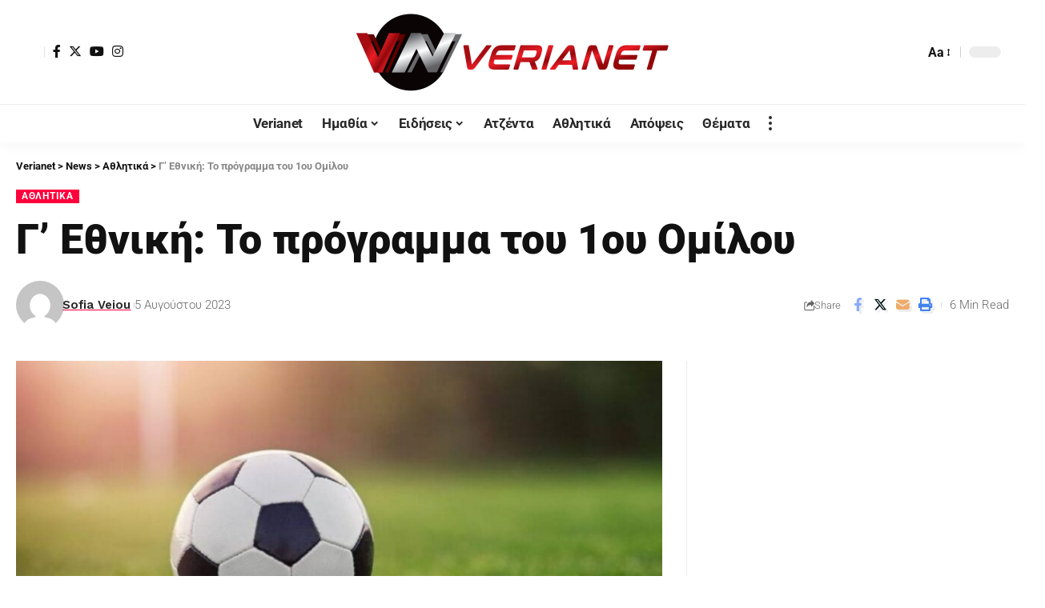

--- FILE ---
content_type: text/html; charset=UTF-8
request_url: https://verianet.gr/g-ethniki-to-programma-tou-1-omilou/
body_size: 29361
content:
<!DOCTYPE html><html lang="el" prefix="og: https://ogp.me/ns#"><head><script data-no-optimize="1">var litespeed_docref=sessionStorage.getItem("litespeed_docref");litespeed_docref&&(Object.defineProperty(document,"referrer",{get:function(){return litespeed_docref}}),sessionStorage.removeItem("litespeed_docref"));</script>  <script type="litespeed/javascript">(function(w,d,s,l,i){w[l]=w[l]||[];w[l].push({'gtm.start':new Date().getTime(),event:'gtm.js'});var f=d.getElementsByTagName(s)[0],j=d.createElement(s),dl=l!='dataLayer'?'&l='+l:'';j.async=!0;j.src='https://www.googletagmanager.com/gtm.js?id='+i+dl;f.parentNode.insertBefore(j,f)})(window,document,'script','dataLayer','GTM-WKZZH4S')</script> <meta charset="UTF-8"><meta http-equiv="X-UA-Compatible" content="IE=edge"><meta name="viewport" content="width=device-width, initial-scale=1"><link rel="profile" href="https://gmpg.org/xfn/11"><link rel="preconnect" href="https://fonts.gstatic.com" crossorigin><link rel="preload" as="style" onload="this.onload=null;this.rel='stylesheet'" id="rb-preload-gfonts" href="https://fonts.googleapis.com/css?family=Roboto%3A400%2C500%2C700%2C900%2C100italic%2C300italic%2C400italic%2C500italic%2C700italic%2C900italic%2C%2C300%7CWork+Sans%3A600%2C700%2C900&amp;display=swap" crossorigin><noscript><link rel="stylesheet" href="https://fonts.googleapis.com/css?family=Roboto%3A400%2C500%2C700%2C900%2C100italic%2C300italic%2C400italic%2C500italic%2C700italic%2C900italic%2C%2C300%7CWork+Sans%3A600%2C700%2C900&amp;display=swap"></noscript><link rel="apple-touch-icon" href="https://verianet.gr/wp-content/uploads/2023/02/verianet.png"/><meta name="msapplication-TileColor" content="#ffffff"><meta name="msapplication-TileImage" content="https://verianet.gr/wp-content/uploads/2023/02/verianet.png"/><title>Γ&#039; Εθνική: Το πρόγραμμα του 1ου Ομίλου - Verianet</title><meta name="description" content="Δείτε παρακάτω το πρόγραμμα του πρώτου ομίλου της νέας Γ&#039; Εθνικής κατηγορίας, με τα παιχνίδια της ΒΕΡΟΙΑΣ και της ΑΓ. ΜΑΡΙΝΑΣ."/><meta name="robots" content="follow, index, max-snippet:-1, max-video-preview:-1, max-image-preview:large"/><link rel="canonical" href="https://verianet.gr/g-ethniki-to-programma-tou-1-omilou/" /><meta property="og:locale" content="el_GR" /><meta property="og:type" content="article" /><meta property="og:title" content="Γ&#039; Εθνική: Το πρόγραμμα του 1ου Ομίλου - Verianet" /><meta property="og:description" content="Δείτε παρακάτω το πρόγραμμα του πρώτου ομίλου της νέας Γ&#039; Εθνικής κατηγορίας, με τα παιχνίδια της ΒΕΡΟΙΑΣ και της ΑΓ. ΜΑΡΙΝΑΣ." /><meta property="og:url" content="https://verianet.gr/g-ethniki-to-programma-tou-1-omilou/" /><meta property="og:site_name" content="Verianet" /><meta property="article:publisher" content="https://www.facebook.com/veroianet" /><meta property="article:section" content="Αθλητικά" /><meta property="og:image" content="https://verianet.gr/wp-content/uploads/2023/08/podosfairo.jpg" /><meta property="og:image:secure_url" content="https://verianet.gr/wp-content/uploads/2023/08/podosfairo.jpg" /><meta property="og:image:width" content="1200" /><meta property="og:image:height" content="628" /><meta property="og:image:alt" content="Εθνική" /><meta property="og:image:type" content="image/jpeg" /><meta property="article:published_time" content="2023-08-05T10:26:08+02:00" /><meta name="twitter:card" content="summary_large_image" /><meta name="twitter:title" content="Γ&#039; Εθνική: Το πρόγραμμα του 1ου Ομίλου - Verianet" /><meta name="twitter:description" content="Δείτε παρακάτω το πρόγραμμα του πρώτου ομίλου της νέας Γ&#039; Εθνικής κατηγορίας, με τα παιχνίδια της ΒΕΡΟΙΑΣ και της ΑΓ. ΜΑΡΙΝΑΣ." /><meta name="twitter:image" content="https://verianet.gr/wp-content/uploads/2023/08/podosfairo.jpg" /><meta name="twitter:label1" content="Written by" /><meta name="twitter:data1" content="Sofia Veiou" /><meta name="twitter:label2" content="Time to read" /><meta name="twitter:data2" content="3 minutes" /> <script type="application/ld+json" class="rank-math-schema">{"@context":"https://schema.org","@graph":[{"@type":["Person","Organization"],"@id":"https://verianet.gr/#person","name":"Verianet","sameAs":["https://www.facebook.com/veroianet"]},{"@type":"WebSite","@id":"https://verianet.gr/#website","url":"https://verianet.gr","name":"Verianet","publisher":{"@id":"https://verianet.gr/#person"},"inLanguage":"el"},{"@type":"ImageObject","@id":"https://verianet.gr/wp-content/uploads/2023/08/podosfairo.jpg","url":"https://verianet.gr/wp-content/uploads/2023/08/podosfairo.jpg","width":"1200","height":"628","inLanguage":"el"},{"@type":"WebPage","@id":"https://verianet.gr/g-ethniki-to-programma-tou-1-omilou/#webpage","url":"https://verianet.gr/g-ethniki-to-programma-tou-1-omilou/","name":"\u0393&#039; \u0395\u03b8\u03bd\u03b9\u03ba\u03ae: \u03a4\u03bf \u03c0\u03c1\u03cc\u03b3\u03c1\u03b1\u03bc\u03bc\u03b1 \u03c4\u03bf\u03c5 1\u03bf\u03c5 \u039f\u03bc\u03af\u03bb\u03bf\u03c5 - Verianet","datePublished":"2023-08-05T10:26:08+02:00","dateModified":"2023-08-05T10:26:08+02:00","isPartOf":{"@id":"https://verianet.gr/#website"},"primaryImageOfPage":{"@id":"https://verianet.gr/wp-content/uploads/2023/08/podosfairo.jpg"},"inLanguage":"el"},{"@type":"Person","@id":"https://verianet.gr/author/sofia/","name":"Sofia Veiou","url":"https://verianet.gr/author/sofia/","image":{"@type":"ImageObject","@id":"https://verianet.gr/wp-content/litespeed/avatar/db2c63e83b396f3953854d5b9b6c0240.jpg?ver=1768374361","url":"https://verianet.gr/wp-content/litespeed/avatar/db2c63e83b396f3953854d5b9b6c0240.jpg?ver=1768374361","caption":"Sofia Veiou","inLanguage":"el"}},{"@type":"BlogPosting","headline":"\u0393&#039; \u0395\u03b8\u03bd\u03b9\u03ba\u03ae: \u03a4\u03bf \u03c0\u03c1\u03cc\u03b3\u03c1\u03b1\u03bc\u03bc\u03b1 \u03c4\u03bf\u03c5 1\u03bf\u03c5 \u039f\u03bc\u03af\u03bb\u03bf\u03c5 - Verianet","keywords":"\u0395\u03b8\u03bd\u03b9\u03ba\u03ae,\u03b1\u03b3\u03c9\u03bd\u03b9\u03c3\u03c4\u03b9\u03ba\u03ae","datePublished":"2023-08-05T10:26:08+02:00","dateModified":"2023-08-05T10:26:08+02:00","articleSection":"\u0391\u03b8\u03bb\u03b7\u03c4\u03b9\u03ba\u03ac","author":{"@id":"https://verianet.gr/author/sofia/","name":"Sofia Veiou"},"publisher":{"@id":"https://verianet.gr/#person"},"description":"\u0394\u03b5\u03af\u03c4\u03b5 \u03c0\u03b1\u03c1\u03b1\u03ba\u03ac\u03c4\u03c9 \u03c4\u03bf \u03c0\u03c1\u03cc\u03b3\u03c1\u03b1\u03bc\u03bc\u03b1 \u03c4\u03bf\u03c5 \u03c0\u03c1\u03ce\u03c4\u03bf\u03c5 \u03bf\u03bc\u03af\u03bb\u03bf\u03c5 \u03c4\u03b7\u03c2 \u03bd\u03ad\u03b1\u03c2 \u0393&#039; \u0395\u03b8\u03bd\u03b9\u03ba\u03ae\u03c2 \u03ba\u03b1\u03c4\u03b7\u03b3\u03bf\u03c1\u03af\u03b1\u03c2, \u03bc\u03b5 \u03c4\u03b1 \u03c0\u03b1\u03b9\u03c7\u03bd\u03af\u03b4\u03b9\u03b1 \u03c4\u03b7\u03c2 \u0392\u0395\u03a1\u039f\u0399\u0391\u03a3 \u03ba\u03b1\u03b9 \u03c4\u03b7\u03c2 \u0391\u0393. \u039c\u0391\u03a1\u0399\u039d\u0391\u03a3.","name":"\u0393&#039; \u0395\u03b8\u03bd\u03b9\u03ba\u03ae: \u03a4\u03bf \u03c0\u03c1\u03cc\u03b3\u03c1\u03b1\u03bc\u03bc\u03b1 \u03c4\u03bf\u03c5 1\u03bf\u03c5 \u039f\u03bc\u03af\u03bb\u03bf\u03c5 - Verianet","@id":"https://verianet.gr/g-ethniki-to-programma-tou-1-omilou/#richSnippet","isPartOf":{"@id":"https://verianet.gr/g-ethniki-to-programma-tou-1-omilou/#webpage"},"image":{"@id":"https://verianet.gr/wp-content/uploads/2023/08/podosfairo.jpg"},"inLanguage":"el","mainEntityOfPage":{"@id":"https://verianet.gr/g-ethniki-to-programma-tou-1-omilou/#webpage"}}]}</script> <link rel="alternate" type="application/rss+xml" title="Ροή RSS &raquo; Verianet" href="https://verianet.gr/feed/" /><link rel="alternate" type="application/rss+xml" title="Ροή Σχολίων &raquo; Verianet" href="https://verianet.gr/comments/feed/" /><link rel="alternate" type="application/rss+xml" title="Ροή Σχολίων Verianet &raquo; Γ&#8217; Εθνική: Το πρόγραμμα του 1ου Ομίλου" href="https://verianet.gr/g-ethniki-to-programma-tou-1-omilou/feed/" /><link rel="alternate" title="oEmbed (JSON)" type="application/json+oembed" href="https://verianet.gr/wp-json/oembed/1.0/embed?url=https%3A%2F%2Fverianet.gr%2Fg-ethniki-to-programma-tou-1-omilou%2F" /><link rel="alternate" title="oEmbed (XML)" type="text/xml+oembed" href="https://verianet.gr/wp-json/oembed/1.0/embed?url=https%3A%2F%2Fverianet.gr%2Fg-ethniki-to-programma-tou-1-omilou%2F&#038;format=xml" /><link rel="pingback" href="https://verianet.gr/xmlrpc.php"/> <script type="application/ld+json">{"@context":"https://schema.org","@type":"Organization","legalName":"Verianet","url":"https://verianet.gr/","sameAs":["https://www.facebook.com/veroianet","https://twitter.com/VerianetGr","https://www.instagram.com/verianet.gr/","https://www.youtube.com/channel/UCeGIRH7_dKP1C_91E9gXNcw/videos"]}</script> <script id="veria-ready" type="litespeed/javascript">window.advanced_ads_ready=function(e,a){a=a||"complete";var d=function(e){return"interactive"===a?"loading"!==e:"complete"===e};d(document.readyState)?e():document.addEventListener("readystatechange",(function(a){d(a.target.readyState)&&e()}),{once:"interactive"===a})},window.advanced_ads_ready_queue=window.advanced_ads_ready_queue||[]</script> <style id='wp-img-auto-sizes-contain-inline-css'>img:is([sizes=auto i],[sizes^="auto," i]){contain-intrinsic-size:3000px 1500px}
/*# sourceURL=wp-img-auto-sizes-contain-inline-css */</style><link data-optimized="2" rel="stylesheet" href="https://verianet.gr/wp-content/litespeed/css/903a5be4fc566b6ffd0baf67696992f4.css?ver=18eab" /><style id='global-styles-inline-css'>:root{--wp--preset--aspect-ratio--square: 1;--wp--preset--aspect-ratio--4-3: 4/3;--wp--preset--aspect-ratio--3-4: 3/4;--wp--preset--aspect-ratio--3-2: 3/2;--wp--preset--aspect-ratio--2-3: 2/3;--wp--preset--aspect-ratio--16-9: 16/9;--wp--preset--aspect-ratio--9-16: 9/16;--wp--preset--color--black: #000000;--wp--preset--color--cyan-bluish-gray: #abb8c3;--wp--preset--color--white: #ffffff;--wp--preset--color--pale-pink: #f78da7;--wp--preset--color--vivid-red: #cf2e2e;--wp--preset--color--luminous-vivid-orange: #ff6900;--wp--preset--color--luminous-vivid-amber: #fcb900;--wp--preset--color--light-green-cyan: #7bdcb5;--wp--preset--color--vivid-green-cyan: #00d084;--wp--preset--color--pale-cyan-blue: #8ed1fc;--wp--preset--color--vivid-cyan-blue: #0693e3;--wp--preset--color--vivid-purple: #9b51e0;--wp--preset--gradient--vivid-cyan-blue-to-vivid-purple: linear-gradient(135deg,rgb(6,147,227) 0%,rgb(155,81,224) 100%);--wp--preset--gradient--light-green-cyan-to-vivid-green-cyan: linear-gradient(135deg,rgb(122,220,180) 0%,rgb(0,208,130) 100%);--wp--preset--gradient--luminous-vivid-amber-to-luminous-vivid-orange: linear-gradient(135deg,rgb(252,185,0) 0%,rgb(255,105,0) 100%);--wp--preset--gradient--luminous-vivid-orange-to-vivid-red: linear-gradient(135deg,rgb(255,105,0) 0%,rgb(207,46,46) 100%);--wp--preset--gradient--very-light-gray-to-cyan-bluish-gray: linear-gradient(135deg,rgb(238,238,238) 0%,rgb(169,184,195) 100%);--wp--preset--gradient--cool-to-warm-spectrum: linear-gradient(135deg,rgb(74,234,220) 0%,rgb(151,120,209) 20%,rgb(207,42,186) 40%,rgb(238,44,130) 60%,rgb(251,105,98) 80%,rgb(254,248,76) 100%);--wp--preset--gradient--blush-light-purple: linear-gradient(135deg,rgb(255,206,236) 0%,rgb(152,150,240) 100%);--wp--preset--gradient--blush-bordeaux: linear-gradient(135deg,rgb(254,205,165) 0%,rgb(254,45,45) 50%,rgb(107,0,62) 100%);--wp--preset--gradient--luminous-dusk: linear-gradient(135deg,rgb(255,203,112) 0%,rgb(199,81,192) 50%,rgb(65,88,208) 100%);--wp--preset--gradient--pale-ocean: linear-gradient(135deg,rgb(255,245,203) 0%,rgb(182,227,212) 50%,rgb(51,167,181) 100%);--wp--preset--gradient--electric-grass: linear-gradient(135deg,rgb(202,248,128) 0%,rgb(113,206,126) 100%);--wp--preset--gradient--midnight: linear-gradient(135deg,rgb(2,3,129) 0%,rgb(40,116,252) 100%);--wp--preset--font-size--small: 13px;--wp--preset--font-size--medium: 20px;--wp--preset--font-size--large: 36px;--wp--preset--font-size--x-large: 42px;--wp--preset--spacing--20: 0.44rem;--wp--preset--spacing--30: 0.67rem;--wp--preset--spacing--40: 1rem;--wp--preset--spacing--50: 1.5rem;--wp--preset--spacing--60: 2.25rem;--wp--preset--spacing--70: 3.38rem;--wp--preset--spacing--80: 5.06rem;--wp--preset--shadow--natural: 6px 6px 9px rgba(0, 0, 0, 0.2);--wp--preset--shadow--deep: 12px 12px 50px rgba(0, 0, 0, 0.4);--wp--preset--shadow--sharp: 6px 6px 0px rgba(0, 0, 0, 0.2);--wp--preset--shadow--outlined: 6px 6px 0px -3px rgb(255, 255, 255), 6px 6px rgb(0, 0, 0);--wp--preset--shadow--crisp: 6px 6px 0px rgb(0, 0, 0);}:where(.is-layout-flex){gap: 0.5em;}:where(.is-layout-grid){gap: 0.5em;}body .is-layout-flex{display: flex;}.is-layout-flex{flex-wrap: wrap;align-items: center;}.is-layout-flex > :is(*, div){margin: 0;}body .is-layout-grid{display: grid;}.is-layout-grid > :is(*, div){margin: 0;}:where(.wp-block-columns.is-layout-flex){gap: 2em;}:where(.wp-block-columns.is-layout-grid){gap: 2em;}:where(.wp-block-post-template.is-layout-flex){gap: 1.25em;}:where(.wp-block-post-template.is-layout-grid){gap: 1.25em;}.has-black-color{color: var(--wp--preset--color--black) !important;}.has-cyan-bluish-gray-color{color: var(--wp--preset--color--cyan-bluish-gray) !important;}.has-white-color{color: var(--wp--preset--color--white) !important;}.has-pale-pink-color{color: var(--wp--preset--color--pale-pink) !important;}.has-vivid-red-color{color: var(--wp--preset--color--vivid-red) !important;}.has-luminous-vivid-orange-color{color: var(--wp--preset--color--luminous-vivid-orange) !important;}.has-luminous-vivid-amber-color{color: var(--wp--preset--color--luminous-vivid-amber) !important;}.has-light-green-cyan-color{color: var(--wp--preset--color--light-green-cyan) !important;}.has-vivid-green-cyan-color{color: var(--wp--preset--color--vivid-green-cyan) !important;}.has-pale-cyan-blue-color{color: var(--wp--preset--color--pale-cyan-blue) !important;}.has-vivid-cyan-blue-color{color: var(--wp--preset--color--vivid-cyan-blue) !important;}.has-vivid-purple-color{color: var(--wp--preset--color--vivid-purple) !important;}.has-black-background-color{background-color: var(--wp--preset--color--black) !important;}.has-cyan-bluish-gray-background-color{background-color: var(--wp--preset--color--cyan-bluish-gray) !important;}.has-white-background-color{background-color: var(--wp--preset--color--white) !important;}.has-pale-pink-background-color{background-color: var(--wp--preset--color--pale-pink) !important;}.has-vivid-red-background-color{background-color: var(--wp--preset--color--vivid-red) !important;}.has-luminous-vivid-orange-background-color{background-color: var(--wp--preset--color--luminous-vivid-orange) !important;}.has-luminous-vivid-amber-background-color{background-color: var(--wp--preset--color--luminous-vivid-amber) !important;}.has-light-green-cyan-background-color{background-color: var(--wp--preset--color--light-green-cyan) !important;}.has-vivid-green-cyan-background-color{background-color: var(--wp--preset--color--vivid-green-cyan) !important;}.has-pale-cyan-blue-background-color{background-color: var(--wp--preset--color--pale-cyan-blue) !important;}.has-vivid-cyan-blue-background-color{background-color: var(--wp--preset--color--vivid-cyan-blue) !important;}.has-vivid-purple-background-color{background-color: var(--wp--preset--color--vivid-purple) !important;}.has-black-border-color{border-color: var(--wp--preset--color--black) !important;}.has-cyan-bluish-gray-border-color{border-color: var(--wp--preset--color--cyan-bluish-gray) !important;}.has-white-border-color{border-color: var(--wp--preset--color--white) !important;}.has-pale-pink-border-color{border-color: var(--wp--preset--color--pale-pink) !important;}.has-vivid-red-border-color{border-color: var(--wp--preset--color--vivid-red) !important;}.has-luminous-vivid-orange-border-color{border-color: var(--wp--preset--color--luminous-vivid-orange) !important;}.has-luminous-vivid-amber-border-color{border-color: var(--wp--preset--color--luminous-vivid-amber) !important;}.has-light-green-cyan-border-color{border-color: var(--wp--preset--color--light-green-cyan) !important;}.has-vivid-green-cyan-border-color{border-color: var(--wp--preset--color--vivid-green-cyan) !important;}.has-pale-cyan-blue-border-color{border-color: var(--wp--preset--color--pale-cyan-blue) !important;}.has-vivid-cyan-blue-border-color{border-color: var(--wp--preset--color--vivid-cyan-blue) !important;}.has-vivid-purple-border-color{border-color: var(--wp--preset--color--vivid-purple) !important;}.has-vivid-cyan-blue-to-vivid-purple-gradient-background{background: var(--wp--preset--gradient--vivid-cyan-blue-to-vivid-purple) !important;}.has-light-green-cyan-to-vivid-green-cyan-gradient-background{background: var(--wp--preset--gradient--light-green-cyan-to-vivid-green-cyan) !important;}.has-luminous-vivid-amber-to-luminous-vivid-orange-gradient-background{background: var(--wp--preset--gradient--luminous-vivid-amber-to-luminous-vivid-orange) !important;}.has-luminous-vivid-orange-to-vivid-red-gradient-background{background: var(--wp--preset--gradient--luminous-vivid-orange-to-vivid-red) !important;}.has-very-light-gray-to-cyan-bluish-gray-gradient-background{background: var(--wp--preset--gradient--very-light-gray-to-cyan-bluish-gray) !important;}.has-cool-to-warm-spectrum-gradient-background{background: var(--wp--preset--gradient--cool-to-warm-spectrum) !important;}.has-blush-light-purple-gradient-background{background: var(--wp--preset--gradient--blush-light-purple) !important;}.has-blush-bordeaux-gradient-background{background: var(--wp--preset--gradient--blush-bordeaux) !important;}.has-luminous-dusk-gradient-background{background: var(--wp--preset--gradient--luminous-dusk) !important;}.has-pale-ocean-gradient-background{background: var(--wp--preset--gradient--pale-ocean) !important;}.has-electric-grass-gradient-background{background: var(--wp--preset--gradient--electric-grass) !important;}.has-midnight-gradient-background{background: var(--wp--preset--gradient--midnight) !important;}.has-small-font-size{font-size: var(--wp--preset--font-size--small) !important;}.has-medium-font-size{font-size: var(--wp--preset--font-size--medium) !important;}.has-large-font-size{font-size: var(--wp--preset--font-size--large) !important;}.has-x-large-font-size{font-size: var(--wp--preset--font-size--x-large) !important;}
/*# sourceURL=global-styles-inline-css */</style><style id='classic-theme-styles-inline-css'>/*! This file is auto-generated */
.wp-block-button__link{color:#fff;background-color:#32373c;border-radius:9999px;box-shadow:none;text-decoration:none;padding:calc(.667em + 2px) calc(1.333em + 2px);font-size:1.125em}.wp-block-file__button{background:#32373c;color:#fff;text-decoration:none}
/*# sourceURL=/wp-includes/css/classic-themes.min.css */</style> <script type="litespeed/javascript" data-src="https://verianet.gr/wp-includes/js/jquery/jquery.min.js" id="jquery-core-js"></script> <link rel="https://api.w.org/" href="https://verianet.gr/wp-json/" /><link rel="alternate" title="JSON" type="application/json" href="https://verianet.gr/wp-json/wp/v2/posts/17141" /><link rel="EditURI" type="application/rsd+xml" title="RSD" href="https://verianet.gr/xmlrpc.php?rsd" /><meta name="generator" content="WordPress 6.9" /><link rel='shortlink' href='https://verianet.gr/?p=17141' /><meta name="generator" content="Elementor 3.32.2; features: additional_custom_breakpoints; settings: css_print_method-external, google_font-enabled, font_display-swap"> <script type="application/ld+json">{"@context":"https://schema.org","@type":"WebSite","@id":"https://verianet.gr/#website","url":"https://verianet.gr/","name":"Verianet","potentialAction":{"@type":"SearchAction","target":"https://verianet.gr/?s={search_term_string}","query-input":"required name=search_term_string"}}</script> <style>.e-con.e-parent:nth-of-type(n+4):not(.e-lazyloaded):not(.e-no-lazyload),
				.e-con.e-parent:nth-of-type(n+4):not(.e-lazyloaded):not(.e-no-lazyload) * {
					background-image: none !important;
				}
				@media screen and (max-height: 1024px) {
					.e-con.e-parent:nth-of-type(n+3):not(.e-lazyloaded):not(.e-no-lazyload),
					.e-con.e-parent:nth-of-type(n+3):not(.e-lazyloaded):not(.e-no-lazyload) * {
						background-image: none !important;
					}
				}
				@media screen and (max-height: 640px) {
					.e-con.e-parent:nth-of-type(n+2):not(.e-lazyloaded):not(.e-no-lazyload),
					.e-con.e-parent:nth-of-type(n+2):not(.e-lazyloaded):not(.e-no-lazyload) * {
						background-image: none !important;
					}
				}</style><link rel="icon" href="https://verianet.gr/wp-content/uploads/2023/02/verianet.png" sizes="32x32" /><link rel="icon" href="https://verianet.gr/wp-content/uploads/2023/02/verianet.png" sizes="192x192" /><link rel="apple-touch-icon" href="https://verianet.gr/wp-content/uploads/2023/02/verianet.png" /><meta name="msapplication-TileImage" content="https://verianet.gr/wp-content/uploads/2023/02/verianet.png" /><style id="wp-custom-css">.newsletter-icon {
	display : none ;
}
.entry-newsletter {
	margin : 0;
	padding: 0;
}
.entry-newsletter .newsletter-box-content {
	max-width : 100%;
}</style></head><body class="wp-singular post-template-default single single-post postid-17141 single-format-standard wp-embed-responsive wp-theme-foxiz wp-child-theme-foxiz-child personalized-all elementor-default elementor-kit-7 aa-prefix-veria- aa-disabled-all menu-ani-1 hover-ani-1 btn-ani-1 is-rm-bg lmeta-dot loader-1 is-hd-5 is-standard-1 is-mstick yes-tstick is-backtop none-m-backtop  is-mstick is-smart-sticky" data-theme="default">
<noscript><iframe data-lazyloaded="1" src="about:blank" data-litespeed-src="https://www.googletagmanager.com/ns.html?id=GTM-WKZZH4S"
height="0" width="0" style="display:none;visibility:hidden"></iframe></noscript><div class="site-outer"><div id="site-header" class="header-wrap rb-section header-5 header-fw style-tb-shadow-border"><aside id="rb-privacy" class="privacy-bar privacy-left"><div class="privacy-inner"><div class="privacy-content">By using this site, you agree to the <a href="#">Privacy Policy</a> and <a href="#">Terms of Use</a>.</div><div class="privacy-dismiss"><a id="privacy-trigger" href="#" class="privacy-dismiss-btn is-btn"><span>Accept</span></a></div></div></aside><div class="reading-indicator"><span id="reading-progress"></span></div><div class="logo-sec"><div class="logo-sec-inner rb-container edge-padding"><div class="logo-sec-left"><div class="wnav-holder widget-h-login header-dropdown-outer">
<a href="https://verianet.gr/wp-login.php?redirect_to=https%3A%2F%2Fverianet.gr%2Fg-ethniki-to-programma-tou-1-omilou" class="login-toggle is-login header-element" data-title="Sign In" aria-label="sign in"><span class="login-icon-svg"></span></a></div><div class="header-social-list wnav-holder"><a class="social-link-facebook" aria-label="Facebook" data-title="Facebook" href="https://www.facebook.com/veroianet" target="_blank" rel="noopener"><i class="rbi rbi-facebook" aria-hidden="true"></i></a><a class="social-link-twitter" aria-label="Twitter" data-title="Twitter" href="https://twitter.com/VerianetGr" target="_blank" rel="noopener"><i class="rbi rbi-twitter" aria-hidden="true"></i></a><a class="social-link-youtube" aria-label="YouTube" data-title="YouTube" href="https://www.youtube.com/channel/UCeGIRH7_dKP1C_91E9gXNcw/videos" target="_blank" rel="noopener"><i class="rbi rbi-youtube" aria-hidden="true"></i></a><a class="social-link-instagram" aria-label="Instagram" data-title="Instagram" href="https://www.instagram.com/verianet.gr/" target="_blank" rel="noopener"><i class="rbi rbi-instagram" aria-hidden="true"></i></a></div></div><div class="logo-sec-center"><div class="logo-wrap is-image-logo site-branding">
<a href="https://verianet.gr/" class="logo" title="Verianet">
<img data-lazyloaded="1" src="[data-uri]" fetchpriority="high" class="logo-default" data-mode="default" height="200" width="800" data-src="https://verianet.gr/wp-content/uploads/2022/11/verianet_800x200.png" data-srcset="https://verianet.gr/wp-content/uploads/2022/11/verianet_800x200.png 1x,https://verianet.gr/wp-content/uploads/2022/11/verianet_800x200.png 2x" alt="Verianet" decoding="async" loading="eager"><img data-lazyloaded="1" src="[data-uri]" class="logo-dark" data-mode="dark" height="200" width="800" data-src="https://verianet.gr/wp-content/uploads/2022/11/verianet_800x200.png" data-srcset="https://verianet.gr/wp-content/uploads/2022/11/verianet_800x200.png 1x,https://verianet.gr/wp-content/uploads/2022/11/verianet_800x200.png 2x" alt="Verianet" decoding="async" loading="eager"><img data-lazyloaded="1" src="[data-uri]" class="logo-transparent" height="100" width="347" data-src="https://verianet.gr/wp-content/uploads/2022/10/verianet_logo_347x100.png" data-srcset="https://verianet.gr/wp-content/uploads/2022/10/verianet_logo_347x100.png 1x,https://verianet.gr/wp-content/uploads/2022/10/verianet_logo_347x100.png 2x" alt="Verianet" decoding="async" loading="eager">			</a></div></div><div class="logo-sec-right"><div class="navbar-right"><div class="wnav-holder header-dropdown-outer">
<a href="#" class="dropdown-trigger notification-icon notification-trigger" aria-label="notification">
<span class="notification-icon-inner" data-title="Notification">
<span class="notification-icon-holder">
<span class="notification-icon-svg"></span>
<span class="notification-info"></span>
</span>
</span> </a><div class="header-dropdown notification-dropdown"><div class="notification-popup"><div class="notification-header">
<span class="h4">Notification</span>
<a class="notification-url meta-text" href="/latest-news">Show More								<i class="rbi rbi-cright" aria-hidden="true"></i></a></div><div class="notification-content"><div class="scroll-holder"><div class="rb-notification ecat-l-dot is-feat-right" data-interval="12"></div></div></div></div></div></div><div class="wnav-holder w-header-search header-dropdown-outer">
<a href="#" data-title="Search" class="icon-holder header-element search-btn search-trigger" aria-label="search">
<span class="search-icon-svg"></span>							</a><div class="header-dropdown"><div class="header-search-form is-icon-layout"><form method="get" action="https://verianet.gr/" class="rb-search-form live-search-form"  data-search="post" data-limit="0" data-follow="0"><div class="search-form-inner">
<span class="search-icon"><span class="search-icon-svg"></span></span>
<span class="search-text"><input type="text" class="field" placeholder="Search Headlines, News..." value="" name="s"/></span>
<span class="rb-search-submit"><input type="submit" value="Search"/><i class="rbi rbi-cright" aria-hidden="true"></i></span>
<span class="live-search-animation rb-loader"></span></div><div class="live-search-response"></div></form></div></div></div><div class="wnav-holder font-resizer">
<a href="#" class="font-resizer-trigger" data-title="Font Resizer"><span class="screen-reader-text">Font Resizer</span><strong>Aa</strong></a></div><div class="dark-mode-toggle-wrap"><div class="dark-mode-toggle">
<span class="dark-mode-slide">
<i class="dark-mode-slide-btn mode-icon-dark" data-title="Switch to Light"><svg class="svg-icon svg-mode-dark" aria-hidden="true" role="img" focusable="false" xmlns="http://www.w3.org/2000/svg" viewBox="0 0 512 512"><path fill="currentColor" d="M507.681,209.011c-1.297-6.991-7.324-12.111-14.433-12.262c-7.104-0.122-13.347,4.711-14.936,11.643 c-15.26,66.497-73.643,112.94-141.978,112.94c-80.321,0-145.667-65.346-145.667-145.666c0-68.335,46.443-126.718,112.942-141.976 c6.93-1.59,11.791-7.826,11.643-14.934c-0.149-7.108-5.269-13.136-12.259-14.434C287.546,1.454,271.735,0,256,0 C187.62,0,123.333,26.629,74.98,74.981C26.628,123.333,0,187.62,0,256s26.628,132.667,74.98,181.019 C123.333,485.371,187.62,512,256,512s132.667-26.629,181.02-74.981C485.372,388.667,512,324.38,512,256 C512,240.278,510.546,224.469,507.681,209.011z" /></svg></i>
<i class="dark-mode-slide-btn mode-icon-default" data-title="Switch to Dark"><svg class="svg-icon svg-mode-light" aria-hidden="true" role="img" focusable="false" xmlns="http://www.w3.org/2000/svg" viewBox="0 0 232.447 232.447"><path fill="currentColor" d="M116.211,194.8c-4.143,0-7.5,3.357-7.5,7.5v22.643c0,4.143,3.357,7.5,7.5,7.5s7.5-3.357,7.5-7.5V202.3 C123.711,198.157,120.354,194.8,116.211,194.8z" /><path fill="currentColor" d="M116.211,37.645c4.143,0,7.5-3.357,7.5-7.5V7.505c0-4.143-3.357-7.5-7.5-7.5s-7.5,3.357-7.5,7.5v22.641 C108.711,34.288,112.068,37.645,116.211,37.645z" /><path fill="currentColor" d="M50.054,171.78l-16.016,16.008c-2.93,2.929-2.931,7.677-0.003,10.606c1.465,1.466,3.385,2.198,5.305,2.198 c1.919,0,3.838-0.731,5.302-2.195l16.016-16.008c2.93-2.929,2.931-7.677,0.003-10.606C57.731,168.852,52.982,168.851,50.054,171.78 z" /><path fill="currentColor" d="M177.083,62.852c1.919,0,3.838-0.731,5.302-2.195L198.4,44.649c2.93-2.929,2.931-7.677,0.003-10.606 c-2.93-2.932-7.679-2.931-10.607-0.003l-16.016,16.008c-2.93,2.929-2.931,7.677-0.003,10.607 C173.243,62.12,175.163,62.852,177.083,62.852z" /><path fill="currentColor" d="M37.645,116.224c0-4.143-3.357-7.5-7.5-7.5H7.5c-4.143,0-7.5,3.357-7.5,7.5s3.357,7.5,7.5,7.5h22.645 C34.287,123.724,37.645,120.366,37.645,116.224z" /><path fill="currentColor" d="M224.947,108.724h-22.652c-4.143,0-7.5,3.357-7.5,7.5s3.357,7.5,7.5,7.5h22.652c4.143,0,7.5-3.357,7.5-7.5 S229.09,108.724,224.947,108.724z" /><path fill="currentColor" d="M50.052,60.655c1.465,1.465,3.384,2.197,5.304,2.197c1.919,0,3.839-0.732,5.303-2.196c2.93-2.929,2.93-7.678,0.001-10.606 L44.652,34.042c-2.93-2.93-7.679-2.929-10.606-0.001c-2.93,2.929-2.93,7.678-0.001,10.606L50.052,60.655z" /><path fill="currentColor" d="M182.395,171.782c-2.93-2.929-7.679-2.93-10.606-0.001c-2.93,2.929-2.93,7.678-0.001,10.607l16.007,16.008 c1.465,1.465,3.384,2.197,5.304,2.197c1.919,0,3.839-0.732,5.303-2.196c2.93-2.929,2.93-7.678,0.001-10.607L182.395,171.782z" /><path fill="currentColor" d="M116.22,48.7c-37.232,0-67.523,30.291-67.523,67.523s30.291,67.523,67.523,67.523s67.522-30.291,67.522-67.523 S153.452,48.7,116.22,48.7z M116.22,168.747c-28.962,0-52.523-23.561-52.523-52.523S87.258,63.7,116.22,63.7 c28.961,0,52.522,23.562,52.522,52.523S145.181,168.747,116.22,168.747z" /></svg></i>
</span></div></div></div></div></div></div><div id="navbar-outer" class="navbar-outer"><div id="sticky-holder" class="sticky-holder"><div class="navbar-wrap"><div class="rb-container edge-padding"><div class="navbar-inner"><div class="navbar-center"><nav id="site-navigation" class="main-menu-wrap" aria-label="main menu"><ul id="menu-mainmenu" class="main-menu rb-menu large-menu" itemscope itemtype="https://www.schema.org/SiteNavigationElement"><li id="menu-item-3157" class="menu-item menu-item-type-post_type menu-item-object-page menu-item-home menu-item-3157"><a href="https://verianet.gr/"><span>Verianet</span></a></li><li id="menu-item-3346" class="menu-item menu-item-type-taxonomy menu-item-object-category menu-item-has-children menu-item-3346"><a href="https://verianet.gr/category/imathia/"><span>Ημαθία</span></a><ul class="sub-menu"><li id="menu-item-3348" class="menu-item menu-item-type-taxonomy menu-item-object-category menu-item-3348"><a href="https://verianet.gr/category/imathia/veria/"><span>Βέροια</span></a></li><li id="menu-item-3349" class="menu-item menu-item-type-taxonomy menu-item-object-category menu-item-3349"><a href="https://verianet.gr/category/imathia/naousa/"><span>Νάουσα</span></a></li><li id="menu-item-3347" class="menu-item menu-item-type-taxonomy menu-item-object-category menu-item-3347"><a href="https://verianet.gr/category/imathia/alexandreia/"><span>Αλεξάνδρεια</span></a></li></ul></li><li id="menu-item-3336" class="menu-item menu-item-type-taxonomy menu-item-object-category menu-item-has-children menu-item-3336"><a href="https://verianet.gr/category/eidiseis/"><span>Ειδήσεις</span></a><ul class="sub-menu"><li id="menu-item-3337" class="menu-item menu-item-type-taxonomy menu-item-object-category menu-item-3337"><a href="https://verianet.gr/category/eidiseis/diethnh/"><span>Διεθνή</span></a></li><li id="menu-item-3338" class="menu-item menu-item-type-taxonomy menu-item-object-category menu-item-3338"><a href="https://verianet.gr/category/eidiseis/ellada/"><span>Ελλάδα</span></a></li><li id="menu-item-3339" class="menu-item menu-item-type-taxonomy menu-item-object-category menu-item-3339"><a href="https://verianet.gr/category/eidiseis/ergasiaka/"><span>Εργασιακά</span></a></li><li id="menu-item-3340" class="menu-item menu-item-type-taxonomy menu-item-object-category menu-item-3340"><a href="https://verianet.gr/category/eidiseis/kosmos/"><span>Κόσμος</span></a></li><li id="menu-item-3341" class="menu-item menu-item-type-taxonomy menu-item-object-category menu-item-3341"><a href="https://verianet.gr/category/eidiseis/oikonomia/"><span>Οικονομία</span></a></li><li id="menu-item-3342" class="menu-item menu-item-type-taxonomy menu-item-object-category menu-item-3342"><a href="https://verianet.gr/category/eidiseis/politiki/"><span>Πολιτική</span></a></li><li id="menu-item-3343" class="menu-item menu-item-type-taxonomy menu-item-object-category menu-item-3343"><a href="https://verianet.gr/category/eidiseis/politismos/"><span>Πολιτισμός</span></a></li><li id="menu-item-3344" class="menu-item menu-item-type-taxonomy menu-item-object-category menu-item-3344"><a href="https://verianet.gr/category/eidiseis/health/"><span>Υγεία</span></a></li><li id="menu-item-3345" class="menu-item menu-item-type-taxonomy menu-item-object-category menu-item-3345"><a href="https://verianet.gr/category/eidiseis/entertainment/"><span>Ψυχαγωγία</span></a></li></ul></li><li id="menu-item-3352" class="menu-item menu-item-type-taxonomy menu-item-object-category menu-item-3352"><a href="https://verianet.gr/category/atzenda/"><span>Ατζέντα</span></a></li><li id="menu-item-3350" class="menu-item menu-item-type-taxonomy menu-item-object-category current-post-ancestor current-menu-parent current-post-parent menu-item-3350"><a href="https://verianet.gr/category/athlitika/"><span>Αθλητικά</span></a></li><li id="menu-item-3351" class="menu-item menu-item-type-taxonomy menu-item-object-category menu-item-3351"><a href="https://verianet.gr/category/apopseis/"><span>Απόψεις</span></a></li><li id="menu-item-3531" class="menu-item menu-item-type-taxonomy menu-item-object-category menu-item-3531"><a href="https://verianet.gr/category/themata/"><span>Θέματα</span></a></li></ul></nav><div class="more-section-outer menu-has-child-flex menu-has-child-mega-columns layout-col-3">
<a class="more-trigger icon-holder" href="#" data-title="More" aria-label="more">
<span class="dots-icon"><span></span><span></span><span></span></span> </a><div id="rb-more" class="more-section flex-dropdown"><div class="more-section-inner"><div class="more-content"><div class="header-search-form is-form-layout">
<span class="h5">Search</span><form method="get" action="https://verianet.gr/" class="rb-search-form live-search-form"  data-search="post" data-limit="0" data-follow="0"><div class="search-form-inner">
<span class="search-icon"><span class="search-icon-svg"></span></span>
<span class="search-text"><input type="text" class="field" placeholder="Search Headlines, News..." value="" name="s"/></span>
<span class="rb-search-submit"><input type="submit" value="Search"/><i class="rbi rbi-cright" aria-hidden="true"></i></span>
<span class="live-search-animation rb-loader"></span></div><div class="live-search-response"></div></form></div></div></div></div></div><div id="s-title-sticky" class="s-title-sticky"><div class="s-title-sticky-left">
<span class="sticky-title-label">Reading:</span>
<span class="h4 sticky-title">Γ&#8217; Εθνική: Το πρόγραμμα του 1ου Ομίλου</span></div><div class="sticky-share-list"><div class="t-shared-header meta-text">
<i class="rbi rbi-share" aria-hidden="true"></i>					<span class="share-label">Share</span></div><div class="sticky-share-list-items effect-fadeout is-color">            <a class="share-action share-trigger icon-facebook" href="https://www.facebook.com/sharer.php?u=https%3A%2F%2Fverianet.gr%2Fg-ethniki-to-programma-tou-1-omilou%2F" data-title="Facebook" data-gravity=n rel="nofollow"><i class="rbi rbi-facebook"></i></a>
<a class="share-action share-trigger icon-twitter" href="https://twitter.com/intent/tweet?text=%CE%93%E2%80%99+%CE%95%CE%B8%CE%BD%CE%B9%CE%BA%CE%AE%3A+%CE%A4%CE%BF+%CF%80%CF%81%CF%8C%CE%B3%CF%81%CE%B1%CE%BC%CE%BC%CE%B1+%CF%84%CE%BF%CF%85+1%CE%BF%CF%85+%CE%9F%CE%BC%CE%AF%CE%BB%CE%BF%CF%85&amp;url=https%3A%2F%2Fverianet.gr%2Fg-ethniki-to-programma-tou-1-omilou%2F&amp;via=Verianet" data-title="Twitter" data-gravity=n rel="nofollow">
<i class="rbi rbi-twitter"></i></a>            <a class="share-action icon-email" href="mailto:?subject=Γ&#8217;%20Εθνική:%20Το%20πρόγραμμα%20του%201ου%20Ομίλου%20BODY=I%20found%20this%20article%20interesting%20and%20thought%20of%20sharing%20it%20with%20you.%20Check%20it%20out:%20https://verianet.gr/g-ethniki-to-programma-tou-1-omilou/" data-title="Email" data-gravity=n rel="nofollow">
<i class="rbi rbi-email"></i></a>
<a class="share-action live-tooltip icon-copy copy-trigger" href="#" data-copied="Copied!" data-link="https://verianet.gr/g-ethniki-to-programma-tou-1-omilou/" rel="nofollow" data-copy="Copy Link" data-gravity=n><i class="rbi rbi-link-o"></i></a>
<a class="share-action icon-print" rel="nofollow" href="javascript:if(window.print)window.print()" data-title="Print" data-gravity=n><i class="rbi rbi-print"></i></a></div></div></div></div></div></div></div><div id="header-mobile" class="header-mobile"><div class="header-mobile-wrap"><div class="mbnav mbnav-center edge-padding"><div class="navbar-left"><div class="mobile-toggle-wrap">
<a href="#" class="mobile-menu-trigger" aria-label="mobile trigger">		<span class="burger-icon"><span></span><span></span><span></span></span>
</a></div><div class="wnav-holder font-resizer">
<a href="#" class="font-resizer-trigger" data-title="Font Resizer"><span class="screen-reader-text">Font Resizer</span><strong>Aa</strong></a></div></div><div class="navbar-center"><div class="mobile-logo-wrap is-image-logo site-branding">
<a href="https://verianet.gr/" title="Verianet">
<img data-lazyloaded="1" src="[data-uri]" class="logo-default" data-mode="default" height="60" width="208" data-src="https://verianet.gr/wp-content/uploads/2022/10/verianet_logo_208x60.png" alt="Verianet" decoding="async" loading="eager"><img data-lazyloaded="1" src="[data-uri]" class="logo-dark" data-mode="dark" height="60" width="208" data-src="https://verianet.gr/wp-content/uploads/2022/10/verianet_logo_208x60.png" alt="Verianet" decoding="async" loading="eager">			</a></div></div><div class="navbar-right"><div class="dark-mode-toggle-wrap"><div class="dark-mode-toggle">
<span class="dark-mode-slide">
<i class="dark-mode-slide-btn mode-icon-dark" data-title="Switch to Light"><svg class="svg-icon svg-mode-dark" aria-hidden="true" role="img" focusable="false" xmlns="http://www.w3.org/2000/svg" viewBox="0 0 512 512"><path fill="currentColor" d="M507.681,209.011c-1.297-6.991-7.324-12.111-14.433-12.262c-7.104-0.122-13.347,4.711-14.936,11.643 c-15.26,66.497-73.643,112.94-141.978,112.94c-80.321,0-145.667-65.346-145.667-145.666c0-68.335,46.443-126.718,112.942-141.976 c6.93-1.59,11.791-7.826,11.643-14.934c-0.149-7.108-5.269-13.136-12.259-14.434C287.546,1.454,271.735,0,256,0 C187.62,0,123.333,26.629,74.98,74.981C26.628,123.333,0,187.62,0,256s26.628,132.667,74.98,181.019 C123.333,485.371,187.62,512,256,512s132.667-26.629,181.02-74.981C485.372,388.667,512,324.38,512,256 C512,240.278,510.546,224.469,507.681,209.011z" /></svg></i>
<i class="dark-mode-slide-btn mode-icon-default" data-title="Switch to Dark"><svg class="svg-icon svg-mode-light" aria-hidden="true" role="img" focusable="false" xmlns="http://www.w3.org/2000/svg" viewBox="0 0 232.447 232.447"><path fill="currentColor" d="M116.211,194.8c-4.143,0-7.5,3.357-7.5,7.5v22.643c0,4.143,3.357,7.5,7.5,7.5s7.5-3.357,7.5-7.5V202.3 C123.711,198.157,120.354,194.8,116.211,194.8z" /><path fill="currentColor" d="M116.211,37.645c4.143,0,7.5-3.357,7.5-7.5V7.505c0-4.143-3.357-7.5-7.5-7.5s-7.5,3.357-7.5,7.5v22.641 C108.711,34.288,112.068,37.645,116.211,37.645z" /><path fill="currentColor" d="M50.054,171.78l-16.016,16.008c-2.93,2.929-2.931,7.677-0.003,10.606c1.465,1.466,3.385,2.198,5.305,2.198 c1.919,0,3.838-0.731,5.302-2.195l16.016-16.008c2.93-2.929,2.931-7.677,0.003-10.606C57.731,168.852,52.982,168.851,50.054,171.78 z" /><path fill="currentColor" d="M177.083,62.852c1.919,0,3.838-0.731,5.302-2.195L198.4,44.649c2.93-2.929,2.931-7.677,0.003-10.606 c-2.93-2.932-7.679-2.931-10.607-0.003l-16.016,16.008c-2.93,2.929-2.931,7.677-0.003,10.607 C173.243,62.12,175.163,62.852,177.083,62.852z" /><path fill="currentColor" d="M37.645,116.224c0-4.143-3.357-7.5-7.5-7.5H7.5c-4.143,0-7.5,3.357-7.5,7.5s3.357,7.5,7.5,7.5h22.645 C34.287,123.724,37.645,120.366,37.645,116.224z" /><path fill="currentColor" d="M224.947,108.724h-22.652c-4.143,0-7.5,3.357-7.5,7.5s3.357,7.5,7.5,7.5h22.652c4.143,0,7.5-3.357,7.5-7.5 S229.09,108.724,224.947,108.724z" /><path fill="currentColor" d="M50.052,60.655c1.465,1.465,3.384,2.197,5.304,2.197c1.919,0,3.839-0.732,5.303-2.196c2.93-2.929,2.93-7.678,0.001-10.606 L44.652,34.042c-2.93-2.93-7.679-2.929-10.606-0.001c-2.93,2.929-2.93,7.678-0.001,10.606L50.052,60.655z" /><path fill="currentColor" d="M182.395,171.782c-2.93-2.929-7.679-2.93-10.606-0.001c-2.93,2.929-2.93,7.678-0.001,10.607l16.007,16.008 c1.465,1.465,3.384,2.197,5.304,2.197c1.919,0,3.839-0.732,5.303-2.196c2.93-2.929,2.93-7.678,0.001-10.607L182.395,171.782z" /><path fill="currentColor" d="M116.22,48.7c-37.232,0-67.523,30.291-67.523,67.523s30.291,67.523,67.523,67.523s67.522-30.291,67.522-67.523 S153.452,48.7,116.22,48.7z M116.22,168.747c-28.962,0-52.523-23.561-52.523-52.523S87.258,63.7,116.22,63.7 c28.961,0,52.522,23.562,52.522,52.523S145.181,168.747,116.22,168.747z" /></svg></i>
</span></div></div></div></div></div><div class="mobile-collapse"><div class="collapse-holder"><div class="collapse-inner"><div class="mobile-search-form edge-padding"><div class="header-search-form is-form-layout">
<span class="h5">Search</span><form method="get" action="https://verianet.gr/" class="rb-search-form"  data-search="post" data-limit="0" data-follow="0"><div class="search-form-inner">
<span class="search-icon"><span class="search-icon-svg"></span></span>
<span class="search-text"><input type="text" class="field" placeholder="Search Headlines, News..." value="" name="s"/></span>
<span class="rb-search-submit"><input type="submit" value="Search"/><i class="rbi rbi-cright" aria-hidden="true"></i></span></div></form></div></div><nav class="mobile-menu-wrap edge-padding"></nav><div class="collapse-sections"><div class="mobile-login">
<span class="mobile-login-title h6">Have an existing account?</span>
<a href="https://verianet.gr/wp-login.php?redirect_to=https%3A%2F%2Fverianet.gr%2Fg-ethniki-to-programma-tou-1-omilou" class="login-toggle is-login is-btn">Sign In</a></div><div class="mobile-socials">
<span class="mobile-social-title h6">Follow US</span>
<a class="social-link-facebook" aria-label="Facebook" data-title="Facebook" href="https://www.facebook.com/veroianet" target="_blank" rel="noopener"><i class="rbi rbi-facebook" aria-hidden="true"></i></a><a class="social-link-twitter" aria-label="Twitter" data-title="Twitter" href="https://twitter.com/VerianetGr" target="_blank" rel="noopener"><i class="rbi rbi-twitter" aria-hidden="true"></i></a><a class="social-link-youtube" aria-label="YouTube" data-title="YouTube" href="https://www.youtube.com/channel/UCeGIRH7_dKP1C_91E9gXNcw/videos" target="_blank" rel="noopener"><i class="rbi rbi-youtube" aria-hidden="true"></i></a><a class="social-link-instagram" aria-label="Instagram" data-title="Instagram" href="https://www.instagram.com/verianet.gr/" target="_blank" rel="noopener"><i class="rbi rbi-instagram" aria-hidden="true"></i></a></div></div></div></div></div></div></div></div></div><div class="site-wrap"><div class="single-standard-1 is-sidebar-right sticky-sidebar"><div class="rb-container edge-padding"><article id="post-17141" class="post-17141 post type-post status-publish format-standard has-post-thumbnail category-athlitika"><header class="single-header"><aside class="breadcrumb-wrap breadcrumb-rewrap breadcrumb-navxt s-breadcrumb"><div class="breadcrumb-inner" vocab="https://schema.org/" typeof="BreadcrumbList">
<span property="itemListElement" typeof="ListItem"><a property="item" typeof="WebPage" title="Go to Verianet." href="https://verianet.gr" class="home" ><span property="name">Verianet</span></a><meta property="position" content="1"></span> &gt; <span property="itemListElement" typeof="ListItem"><a property="item" typeof="WebPage" title="Go to News." href="https://verianet.gr/news/" class="post-root post post-post" ><span property="name">News</span></a><meta property="position" content="2"></span> &gt; <span property="itemListElement" typeof="ListItem"><a property="item" typeof="WebPage" title="Go to the Αθλητικά Κατηγορία archives." href="https://verianet.gr/category/athlitika/" class="taxonomy category" ><span property="name">Αθλητικά</span></a><meta property="position" content="3"></span> &gt; <span property="itemListElement" typeof="ListItem"><span property="name" class="post post-post current-item">Γ&#8217; Εθνική: Το πρόγραμμα του 1ου Ομίλου</span><meta property="url" content="https://verianet.gr/g-ethniki-to-programma-tou-1-omilou/"><meta property="position" content="4"></span></div></aside><div class="s-cats ecat-bg-4 ecat-size-big"><div class="p-categories"><a class="p-category category-id-8" href="https://verianet.gr/category/athlitika/" rel="category">Αθλητικά</a></div></div><h1 class="s-title fw-headline">Γ&#8217; Εθνική: Το πρόγραμμα του 1ου Ομίλου</h1><div class="single-meta yes-0"><div class="smeta-in">
<a class="meta-el meta-avatar" href="https://verianet.gr/author/sofia/"><img data-lazyloaded="1" src="[data-uri]" alt='Sofia Veiou' data-src='https://verianet.gr/wp-content/litespeed/avatar/2f5eb949c47dcab2e0a7fc04f9b660b7.jpg?ver=1768374362' data-srcset='https://verianet.gr/wp-content/litespeed/avatar/b4d250ecaaf28386ad8c0fcd4b17f9be.jpg?ver=1768374362 2x' class='avatar avatar-120 photo' height='120' width='120' decoding='async'/></a><div class="smeta-sec"><div class="p-meta"><div class="meta-inner is-meta"><span class="meta-el meta-author">
<a href="https://verianet.gr/author/sofia/">Sofia Veiou</a>
</span>
<span class="meta-el meta-date">
<time class="date published" datetime="2023-08-05T10:26:08+02:00">5 Αυγούστου 2023</time>
</span></div></div></div></div><div class="smeta-extra"><div class="t-shared-sec tooltips-n has-read-meta is-color"><div class="t-shared-header is-meta">
<i class="rbi rbi-share" aria-hidden="true"></i><span class="share-label">Share</span></div><div class="effect-fadeout">            <a class="share-action share-trigger icon-facebook" href="https://www.facebook.com/sharer.php?u=https%3A%2F%2Fverianet.gr%2Fg-ethniki-to-programma-tou-1-omilou%2F" data-title="Facebook" rel="nofollow"><i class="rbi rbi-facebook"></i></a>
<a class="share-action share-trigger icon-twitter" href="https://twitter.com/intent/tweet?text=%CE%93%E2%80%99+%CE%95%CE%B8%CE%BD%CE%B9%CE%BA%CE%AE%3A+%CE%A4%CE%BF+%CF%80%CF%81%CF%8C%CE%B3%CF%81%CE%B1%CE%BC%CE%BC%CE%B1+%CF%84%CE%BF%CF%85+1%CE%BF%CF%85+%CE%9F%CE%BC%CE%AF%CE%BB%CE%BF%CF%85&amp;url=https%3A%2F%2Fverianet.gr%2Fg-ethniki-to-programma-tou-1-omilou%2F&amp;via=Verianet" data-title="Twitter" rel="nofollow">
<i class="rbi rbi-twitter"></i></a>            <a class="share-action icon-email" href="mailto:?subject=Γ&#8217;%20Εθνική:%20Το%20πρόγραμμα%20του%201ου%20Ομίλου%20BODY=I%20found%20this%20article%20interesting%20and%20thought%20of%20sharing%20it%20with%20you.%20Check%20it%20out:%20https://verianet.gr/g-ethniki-to-programma-tou-1-omilou/" data-title="Email" rel="nofollow">
<i class="rbi rbi-email"></i></a>
<a class="share-action icon-print" rel="nofollow" href="javascript:if(window.print)window.print()" data-title="Print"><i class="rbi rbi-print"></i></a></div></div><div class="single-right-meta single-time-read is-meta">
<span class="meta-el meta-read">6 Min Read</span></div></div></div></header><div class="grid-container"><div class="s-ct"><div class="s-feat-outer"><div class="s-feat"><div class="featured-lightbox-trigger" data-source="https://verianet.gr/wp-content/uploads/2023/08/podosfairo.jpg" data-caption="" data-attribution="">
<img data-lazyloaded="1" src="[data-uri]" loading="lazy" width="860" height="450" data-src="https://verianet.gr/wp-content/uploads/2023/08/podosfairo-860x450.jpg" class="attachment-foxiz_crop_o1 size-foxiz_crop_o1 wp-post-image" alt="" loading="lazy" decoding="async" /></div></div></div><div class="s-ct-wrap has-lsl"><div class="s-ct-inner"><div class="l-shared-sec-outer show-mobile"><div class="l-shared-sec"><div class="l-shared-header meta-text">
<i class="rbi rbi-share" aria-hidden="true"></i><span class="share-label">SHARE</span></div><div class="l-shared-items effect-fadeout is-color">
<a class="share-action share-trigger icon-facebook" href="https://www.facebook.com/sharer.php?u=https%3A%2F%2Fverianet.gr%2Fg-ethniki-to-programma-tou-1-omilou%2F" data-title="Facebook" data-gravity=w rel="nofollow"><i class="rbi rbi-facebook"></i></a>
<a class="share-action share-trigger icon-twitter" href="https://twitter.com/intent/tweet?text=%CE%93%E2%80%99+%CE%95%CE%B8%CE%BD%CE%B9%CE%BA%CE%AE%3A+%CE%A4%CE%BF+%CF%80%CF%81%CF%8C%CE%B3%CF%81%CE%B1%CE%BC%CE%BC%CE%B1+%CF%84%CE%BF%CF%85+1%CE%BF%CF%85+%CE%9F%CE%BC%CE%AF%CE%BB%CE%BF%CF%85&amp;url=https%3A%2F%2Fverianet.gr%2Fg-ethniki-to-programma-tou-1-omilou%2F&amp;via=Verianet" data-title="Twitter" data-gravity=w rel="nofollow">
<i class="rbi rbi-twitter"></i></a>            <a class="share-action icon-email" href="mailto:?subject=Γ&#8217;%20Εθνική:%20Το%20πρόγραμμα%20του%201ου%20Ομίλου%20BODY=I%20found%20this%20article%20interesting%20and%20thought%20of%20sharing%20it%20with%20you.%20Check%20it%20out:%20https://verianet.gr/g-ethniki-to-programma-tou-1-omilou/" data-title="Email" data-gravity=w rel="nofollow">
<i class="rbi rbi-email"></i></a>
<a class="share-action icon-print" rel="nofollow" href="javascript:if(window.print)window.print()" data-title="Print" data-gravity=w><i class="rbi rbi-print"></i></a></div></div></div><div class="e-ct-outer"><div class="entry-content rbct clearfix is-highlight-shares"><p>Δείτε παρακάτω το πρόγραμμα του πρώτου ομίλου της νέας Γ&#8217; Εθνικής κατηγορίας, με τα παιχνίδια της ΒΕΡΟΙΑΣ και της ΑΓ. ΜΑΡΙΝΑΣ.</p><p>Αναλυτικά όλες οι αγωνιστικές του 1ου γύρου στον 1ο όμιλο:</p><p><strong>1η αγωνιστική</strong><br />
Αετός Βαρβάρας &#8211; Νέστος Χρυσούπολης<br />
Δόξα Δράμας &#8211; Άρης Πετεινού<br />
Μ.ΑΛΕΞ. ΑΓ.ΜΑΡΙΝΑΣ &#8211; Ορέστης Ορεστιάδας<br />
Άρης Αβάτου &#8211; Θερμαϊκός Θέρμης<br />
ΠΑΟΚ Κρηστώνης &#8211; ΑΟ Χανιώτης<br />
Κεραυνός Αγγελοχωρίου &#8211; ΒΕΡΟΙΑ<br />
Πανθρακικός &#8211; Νίκη Ευκαρπίας<br />
Αναγέννηση Επανομής &#8211; Καβάλα<br />
Ποσειδών Μηχανιώνας &#8211; Απόλλων Παραλιμνίου</p><p><strong>2η αγωνιστική</strong><br />
Άρης Αβάτου &#8211; Μ.ΑΛΕΞ. ΑΓ.ΜΑΡΙΝΑΣ<br />
Ορέστης Ορεστιάδας &#8211; ΠΑΟΚ Κρηστώνης<br />
Θερμαϊκός Θέρμης &#8211; Κεραυνός Αγγελοχωρίου<br />
ΑΟ Χανιώτης &#8211; Πανθρακικός<br />
ΒΕΡΟΙΑ &#8211; Αναγέννηση Επανομής<br />
Νίκη Ευκαρπίας &#8211; Ποσειδών Μηχανιώνας<br />
Καβάλα &#8211; Αετός Βαρβάρας<br />
Απόλλων Παραλιμνίου &#8211; Δόξα Δράμας<br />
Νέστος Χρυσούπολης &#8211; Άρης Πετεινού</p><p><strong>3η αγωνιστική</strong><br />
Μ.ΑΛΕΞ. ΑΓ.ΜΑΡΙΝΑΣ &#8211; ΠΑΟΚ Κρηστώνης<br />
Κεραυνός Αγγελοχωρίου &#8211; Άρης Αβάτου<br />
Πανθρακικός &#8211; Ορέστης Ορεστιάδας<br />
Αναγέννηση Επανομής &#8211; Θερμαϊκός Θέρμης<br />
Ποσειδών Μηχανιώνας &#8211; ΑΟ Χανιώτης<br />
Αετός Βαρβάρας &#8211; ΒΕΡΟΙΑ<br />
Δόξα Δράμας &#8211; Νίκη Ευκαρπίας<br />
Άρης Πετεινού &#8211; Καβάλα<br />
Νέστος Χρυσούπολης &#8211; Απόλλων Παραλιμνίου</p><p><strong>4η αγωνιστική</strong><br />
Κεραυνός Αγγελοχωρίου &#8211; Μ.ΑΛΕΞ. ΑΓ.ΜΑΡΙΝΑΣ<br />
ΠΑΟΚ Κρηστώνης &#8211; Πανθρακικός<br />
Άρης Αβάτου &#8211; Αναγέννηση Επανομής<br />
Ορέστης Ορεστιάδας &#8211; Ποσειδών Μηχανιώνας<br />
Θερμαϊκός Θέρμης &#8211; Αετός Βαρβάρας<br />
ΑΟ Χανιώτης &#8211; Δόξα Δράμας<br />
ΒΕΡΟΙΑ &#8211; Άρης Πετεινού<br />
Νίκη Ευκαρπίας &#8211; Νέστος Χρυσούπολης<br />
Καβάλα &#8211; Απόλλων Παραλιμνίου</p><p><strong>5η αγωνιστική</strong><br />
Μ.ΑΛΕΞ. ΑΓ.ΜΑΡΙΝΑΣ &#8211; Πανθρακικός<br />
Αναγέννηση Επανομής &#8211; Κεραυνός Αγγελοχωρίου<br />
Ποσειδών Μηχανιώνας &#8211; ΠΑΟΚ Κρηστώνης<br />
Αετός Βαρβάρας &#8211; Άρης Αβάτου<br />
Δόξα Δράμας &#8211; Ορέστης Ορεστιάδας<br />
Άρης Πετεινού &#8211; Θερμαϊκός Θέρμης<br />
Νέστος Χρυσούπολης &#8211; ΑΟ Χανιώτης<br />
Απόλλων Παραλιμνίου &#8211; ΒΕΡΟΙΑ<br />
Καβάλα &#8211; Νίκη Ευκαρπίας</p><p><strong>6η αγωνιστική</strong><br />
Αναγέννηση Επανομής &#8211; Μ.ΑΛΕΞ. ΑΓ.ΜΑΡΙΝΑΣ<br />
Πανθρακικός &#8211; Ποσειδών Μηχανιώνας<br />
Κεραυνός Αγγελοχωρίου &#8211; Αετός Βαρβάρας<br />
ΠΑΟΚ Κρηστώνης &#8211; Δόξα Δράμας<br />
Άρης Αβάτου &#8211; Άρης Πετεινού<br />
Ορέστης Ορεστιάδας &#8211; Νέστος Χρυσούπολης<br />
Θερμαϊκός Θέρμης &#8211; Απόλλων Παραλιμνίου<br />
ΑΟ Χανιώτης &#8211; Καβάλα<br />
ΒΕΡΟΙΑ &#8211; Νίκη Ευκαρπίας</p><p><strong>7η αγωνιστική</strong><br />
Μ.ΑΛΕΞ. ΑΓ.ΜΑΡΙΝΑΣ &#8211; Ποσειδών Μηχανιώνας<br />
Αετός Βαρβάρας &#8211; Αναγέννηση Επανομής<br />
Δόξα Δράμας &#8211; Πανθρακικός<br />
Άρης Πετεινού &#8211; Κεραυνός Αγγελοχωρίου<br />
Νέστος Χρυσούπολης &#8211; ΠΑΟΚ Κρηστώνης<br />
Απόλλων Παραλιμνίου &#8211; Άρης Αβάτου<br />
Καβάλα &#8211; Ορέστης Ορεστιάδας<br />
Νίκη Ευκαρπίας &#8211; Θερμαϊκός Θέρμης<br />
ΒΕΡΟΙΑ &#8211; ΑΟ Χανιώτης</p><p><strong>8η αγωνιστική</strong><br />
Αετός Βαρβάρας &#8211; Μ.ΑΛΕΞ. ΑΓ.ΜΑΡΙΝΑΣ<br />
Ποσειδών Μηχανιώνας &#8211; Δόξα Δράμας<br />
Αναγέννηση Επανομής &#8211; Άρης Πετεινού<br />
Πανθρακικός &#8211; Νέστος Χρυσούπολης<br />
Κεραυνός Αγγελοχωρίου &#8211; Απόλλων Παραλιμνίου<br />
ΠΑΟΚ Κρηστώνης &#8211; Καβάλα<br />
Άρης Αβάτου &#8211; Νίκη Ευκαρπίας<br />
Ορέστης Ορεστιάδας &#8211; ΒΕΡΟΙΑ<br />
Θερμαϊκός Θέρμης &#8211; ΑΟ Χανιώτης</p><p><strong>9η αγωνιστική</strong><br />
Μ.ΑΛΕΞ. ΑΓ.ΜΑΡΙΝΑΣ &#8211; Δόξα Δράμας<br />
Άρης Πετεινού &#8211; Αετός Βαρβάρας<br />
Νέστος Χρυσούπολης &#8211; Ποσειδών Μηχανιώνας<br />
Απόλλων Παραλιμνίου &#8211; Αναγέννηση Επανομής<br />
Καβάλα &#8211; Πανθρακικός<br />
Νίκη Ευκαρπίας &#8211; Κεραυνός Αγγελοχωρίου<br />
ΒΕΡΟΙΑ &#8211; ΠΑΟΚ Κρηστώνης<br />
ΑΟ Χανιώτης &#8211; Άρης Αβάτου<br />
Θερμαϊκός Θέρμης &#8211; Ορέστης Ορεστιάδας</p><p><strong>10η αγωνιστική</strong><br />
Άρης Πετεινού &#8211; Μ.ΑΛΕΞ. ΑΓ.ΜΑΡΙΝΑΣ<br />
Δόξα Δράμας &#8211; Νέστος Χρυσούπολης<br />
Αετός Βαρβάρας &#8211; Απόλλων Παραλιμνίου<br />
Ποσειδών Μηχανιώνας &#8211; Καβάλα<br />
Αναγέννηση Επανομής &#8211; Νίκη Ευκαρπίας<br />
Πανθρακικός &#8211; ΒΕΡΟΙΑ<br />
Κεραυνός Αγγελοχωρίου &#8211; ΑΟ Χανιώτης<br />
ΠΑΟΚ Κρηστώνης &#8211; Θερμαϊκός Θέρμης<br />
Ορέστης Ορεστιάδας &#8211; Άρης Αβάτου</p><p><strong>11η αγωνιστική</strong><br />
Μ.ΑΛΕΞ. ΑΓ.ΜΑΡΙΝΑΣ &#8211; Νέστος Χρυσούπολης<br />
Απόλλων Παραλιμνίου &#8211; Άρης Πετεινού<br />
Καβάλα &#8211; Δόξα Δράμας<br />
Νίκη Ευκαρπίας &#8211; Αετός Βαρβάρας<br />
ΒΕΡΟΙΑ &#8211; Ποσειδών Μηχανιώνας<br />
ΑΟ Χανιώτης &#8211; Αναγέννηση Επανομής<br />
Θερμαϊκός Θέρμης &#8211; Πανθρακικός<br />
Ορέστης Ορεστιάδας &#8211; Κεραυνός Αγγελοχωρίου<br />
Άρης Αβάτου &#8211; ΠΑΟΚ Κρηστώνης</p><p><strong>12η αγωνιστική</strong><br />
ΠΑΟΚ Κρηστώνης &#8211; Κεραυνός Αγγελοχωρίου<br />
Απόλλων Παραλιμνίου &#8211; Μ.ΑΛΕΞ. ΑΓ.ΜΑΡΙΝΑΣ<br />
Νέστος Χρυσούπολης &#8211; Καβάλα<br />
Άρης Πετεινού &#8211; Νίκη Ευκαρπίας<br />
Δόξα Δράμας &#8211; ΒΕΡΟΙΑ<br />
Αετός Βαρβάρας &#8211; ΑΟ Χανιώτης<br />
Ποσειδών Μηχανιώνας &#8211; Θερμαϊκός Θέρμης<br />
Αναγέννηση Επανομής &#8211; Ορέστης Ορεστιάδας<br />
Πανθρακικός &#8211; Άρης Αβάτου</p><p><strong>13η αγωνιστική</strong><br />
Μ.ΑΛΕΞ. ΑΓ.ΜΑΡΙΝΑΣ &#8211; Καβάλα<br />
Νίκη Ευκαρπίας &#8211; Απόλλων Παραλιμνίου<br />
ΒΕΡΟΙΑ &#8211; Νέστος Χρυσούπολης<br />
ΑΟ Χανιώτης &#8211; Άρης Πετεινού<br />
Θερμαϊκός Θέρμης &#8211; Δόξα Δράμας<br />
Ορέστης Ορεστιάδας &#8211; Αετός Βαρβάρας<br />
Άρης Αβάτου &#8211; Ποσειδών Μηχανιώνας<br />
ΠΑΟΚ Κρηστώνης &#8211; Αναγέννηση Επανομής<br />
Κεραυνός Αγγελοχωρίου &#8211; Πανθρακικός</p><p><strong>14η αγωνιστική</strong><br />
Νίκη Ευκαρπίας &#8211; Μ.ΑΛΕΞ. ΑΓ.ΜΑΡΙΝΑΣ<br />
Καβάλα &#8211; ΒΕΡΟΙΑ<br />
Απόλλων Παραλιμνίου &#8211; ΑΟ Χανιώτης<br />
Νέστος Χρυσούπολης &#8211; Θερμαϊκός Θέρμης<br />
Άρης Πετεινού &#8211; Ορέστης Ορεστιάδας<br />
Δόξα Δράμας &#8211; Άρης Αβάτου<br />
Αετός Βαρβάρας &#8211; ΠΑΟΚ Κρηστώνης<br />
Ποσειδών Μηχανιώνας &#8211; Κεραυνός Αγγελοχωρίου<br />
Πανθρακικός &#8211; Αναγέννηση Επανομής</p><p><strong>15η αγωνιστική</strong><br />
Μ.ΑΛΕΞ. ΑΓ.ΜΑΡΙΝΑΣ &#8211; ΒΕΡΟΙΑ<br />
ΑΟ Χανιώτης &#8211; Νίκη Ευκαρπίας<br />
Θερμαϊκός Θέρμης &#8211; Καβάλα<br />
Ορέστης Ορεστιάδας &#8211; Απόλλων Παραλιμνίου<br />
Άρης Αβάτου &#8211; Νέστος Χρυσούπολης<br />
ΠΑΟΚ Κρηστώνης &#8211; Άρης Πετεινού<br />
Κεραυνός Αγγελοχωρίου &#8211; Δόξα Δράμας<br />
Πανθρακικός &#8211; Αετός Βαρβάρας<br />
Αναγέννηση Επανομής &#8211; Ποσειδών Μηχανιώνας</p><p><strong>16η αγωνιστική</strong><br />
ΑΟ Χανιώτης &#8211; Μ.ΑΛΕΞ. ΑΓ.ΜΑΡΙΝΑΣ<br />
ΒΕΡΟΙΑ &#8211; Θερμαϊκός Θέρμης<br />
Νίκη Ευκαρπίας &#8211; Ορέστης Ορεστιάδας<br />
Καβάλα &#8211; Άρης Αβάτου<br />
Απόλλων Παραλιμνίου &#8211; ΠΑΟΚ Κρηστώνης<br />
Νέστος Χρυσούπολης &#8211; Κεραυνός Αγγελοχωρίου<br />
Άρης Πετεινού &#8211; Πανθρακικός<br />
Δόξα Δράμας &#8211; Αναγέννηση Επανομής<br />
Ποσειδών Μηχανιώνας &#8211; Αετός Βαρβάρας</p><p><strong>17η αγωνιστική</strong><br />
Μ.ΑΛΕΞ. ΑΓ.ΜΑΡΙΝΑΣ &#8211; Θερμαϊκός Θέρμης<br />
Ορέστης Ορεστιάδας &#8211; ΑΟ Χανιώτης<br />
Άρης Αβάτου &#8211; ΒΕΡΟΙΑ<br />
ΠΑΟΚ Κρηστώνης &#8211; Νίκη Ευκαρπίας<br />
Κεραυνός Αγγελοχωρίου &#8211; Καβάλα<br />
Πανθρακικός &#8211; Απόλλων Παραλιμνίου<br />
Αναγέννηση Επανομής &#8211; Νέστος Χρυσούπολης<br />
Ποσειδών Μηχανιώνας &#8211; Άρης Πετεινού<br />
Αετός Βαρβάρας &#8211; Δόξα Δράμας</p></div><div class="entry-bottom"><div id="text-4" class="widget entry-widget clearfix widget_text"><div class="textwidget"><div class="related-sec related-5"><div class="inner"><div class="block-h heading-layout-12"><div class="heading-inner"><h3 class="heading-title none-toc"><span>You Might Also Like</span></h3></div></div><div class="block-inner"><div class="p-wrap p-list-inline" data-pid="33617"><h4 class="entry-title none-toc"><i></i>		<a class="p-url" href="https://verianet.gr/dyo-metallia-sta-eleftheria-sto-kilkis-o-oka/" rel="bookmark">Δυο μετάλλια στα Ελευθέρια στο Κιλκίς ο ΟΚΑ Βικέλας Βέροιας</a></h4></div><div class="p-wrap p-list-inline" data-pid="33491"><h4 class="entry-title none-toc"><i></i>		<a class="p-url" href="https://verianet.gr/sto-altiko-triathlo-agonistikan-oi-neaoi/" rel="bookmark">Στο Αλτικό &#8211; Τρίαθλο αγωνίστηκαν οι νεαροί του ΟΚΑ Βικέλα Βέροιας</a></h4></div><div class="p-wrap p-list-inline" data-pid="33356"><h4 class="entry-title none-toc"><i></i>		<a class="p-url" href="https://verianet.gr/a-eps-hmathias-filippos-melikis-beria-1960/" rel="bookmark">Α&#8217; ΕΠΣ Ημαθίας: Φίλιππος Μελίκης &#8211; Βέροια 1960 &#8211; Play Off (βίντεο)</a></h4></div><div class="p-wrap p-list-inline" data-pid="33307"><h4 class="entry-title none-toc"><i></i>		<a class="p-url" href="https://verianet.gr/dyo-metallia-kai-atomikes-epidoseis-apo/" rel="bookmark">Δυο μετάλλια και ατομικές επιδόσεις από τους ρίπτες του ΟΚΑ Βικέλα στο Κύπελλο ρίψεων</a></h4></div><div class="p-wrap p-list-inline" data-pid="33291"><h4 class="entry-title none-toc"><i></i>		<a class="p-url" href="https://verianet.gr/tesseris-vadistes-tou-vikela-verias-stous/" rel="bookmark">Τέσσερις βαδιστές του ΒΙΚΕΛΑ Βέροιας στους Βαλκανικούς Αγώνες Βάδην</a></h4></div></div></div></div></div></div></div><div class="efoot efoot-commas h5"><div class="efoot-bar source-bar">
<span class="blabel is-meta"><i class="rbi rbi-archive" aria-hidden="true"></i>SOURCES:</span><a href="https://www.kerkidasport.gr/podosfairo/gethniki/29240-g-ethniki-1os-omilos-to-plires-programma-veroias-kai-ag-marinas?fbclid=IwAR3wUJgmz0mulW0Oum2ZGMIcPfRt3HpC2Z7XB9Fn3mRen3EutrLi98PdXLs" rel="nofollow" target="_blank">kerkidasport</a></div></div><div class="entry-newsletter"><div class="newsletter-box"><div class="newsletter-box-header"><span class="newsletter-icon"><svg class="svg-icon svg-newsletter" aria-hidden="true" role="img" focusable="false" xmlns="http://www.w3.org/2000/svg" viewBox="0 0 512 512"><path fill="currentColor" d="M506.955,1.314c-3.119-1.78-6.955-1.75-10.045,0.078L313.656,109.756c-4.754,2.811-6.329,8.943-3.518,13.697 c2.81,4.753,8.942,6.328,13.697,3.518l131.482-77.749L210.411,303.335L88.603,266.069l158.965-94 c4.754-2.812,6.329-8.944,3.518-13.698c-2.81-4.753-8.943-6.33-13.697-3.518L58.91,260.392c-3.41,2.017-5.309,5.856-4.84,9.791 s3.216,7.221,7.004,8.38l145.469,44.504L270.72,439.88c0.067,0.121,0.136,0.223,0.207,0.314c1.071,1.786,2.676,3.245,4.678,4.087 c1.253,0.527,2.57,0.784,3.878,0.784c2.563,0,5.086-0.986,6.991-2.849l73.794-72.12l138.806,42.466 c0.96,0.293,1.945,0.438,2.925,0.438c2.116,0,4.206-0.672,5.948-1.961C510.496,409.153,512,406.17,512,403V10 C512,6.409,510.074,3.093,506.955,1.314z M271.265,329.23c-1.158,1.673-1.779,3.659-1.779,5.694v61.171l-43.823-79.765 l193.921-201.21L271.265,329.23z M289.486,411.309v-62.867l48.99,14.988L289.486,411.309z M492,389.483l-196.499-60.116 L492,45.704V389.483z" /><path fill="currentColor" d="M164.423,347.577c-3.906-3.905-10.236-3.905-14.143,0l-93.352,93.352c-3.905,3.905-3.905,10.237,0,14.143 C58.882,457.024,61.441,458,64,458s5.118-0.976,7.071-2.929l93.352-93.352C168.328,357.815,168.328,351.483,164.423,347.577z" /><path fill="currentColor" d="M40.071,471.928c-3.906-3.903-10.236-3.903-14.142,0.001l-23,23c-3.905,3.905-3.905,10.237,0,14.143 C4.882,511.024,7.441,512,10,512s5.118-0.977,7.071-2.929l23-23C43.976,482.166,43.976,475.834,40.071,471.928z" /><path fill="currentColor" d="M142.649,494.34c-1.859-1.86-4.439-2.93-7.069-2.93c-2.641,0-5.21,1.07-7.07,2.93c-1.86,1.86-2.93,4.43-2.93,7.07 c0,2.63,1.069,5.21,2.93,7.07c1.86,1.86,4.44,2.93,7.07,2.93s5.21-1.07,7.069-2.93c1.86-1.86,2.931-4.44,2.931-7.07 C145.58,498.77,144.51,496.2,142.649,494.34z" /><path fill="currentColor" d="M217.051,419.935c-3.903-3.905-10.233-3.905-14.142,0l-49.446,49.445c-3.905,3.905-3.905,10.237,0,14.142 c1.953,1.953,4.512,2.929,7.071,2.929s5.118-0.977,7.071-2.929l49.446-49.445C220.956,430.172,220.956,423.84,217.051,419.935z" /><path fill="currentColor" d="M387.704,416.139c-3.906-3.904-10.236-3.904-14.142,0l-49.58,49.58c-3.905,3.905-3.905,10.237,0,14.143 c1.953,1.952,4.512,2.929,7.071,2.929s5.118-0.977,7.071-2.929l49.58-49.58C391.609,426.377,391.609,420.045,387.704,416.139z" /><path fill="currentColor" d="M283.5,136.31c-1.86-1.86-4.44-2.93-7.07-2.93s-5.21,1.07-7.07,2.93c-1.859,1.86-2.93,4.44-2.93,7.08 c0,2.63,1.07,5.2,2.93,7.06c1.86,1.87,4.44,2.93,7.07,2.93s5.21-1.06,7.07-2.93c1.859-1.86,2.93-4.43,2.93-7.06 C286.43,140.75,285.36,138.17,283.5,136.31z" /></svg></span><div class="inner"></div></div><div class="newsletter-box-content"><div data-elementor-type="wp-post" data-elementor-id="10496" class="elementor elementor-10496" data-elementor-post-type="rb-etemplate"><section class="elementor-section elementor-top-section elementor-element elementor-element-c0ae3d9 elementor-section-boxed elementor-section-height-default elementor-section-height-default" data-id="c0ae3d9" data-element_type="section"><div class="elementor-container elementor-column-gap-default"><div class="elementor-column elementor-col-100 elementor-top-column elementor-element elementor-element-2cbab2c" data-id="2cbab2c" data-element_type="column"><div class="elementor-widget-wrap elementor-element-populated"><div class="elementor-element elementor-element-c2f4cb9 elementor-widget elementor-widget-html" data-id="c2f4cb9" data-element_type="widget" data-widget_type="html.default"><div class="elementor-widget-container"><div id="sas_placement1093" ></div> <script type="litespeed/javascript" data-src="https://internal.pftds.com/DWAD/PLACEMENT_ID=1093" ></script> </div></div></div></div></div></section></div></div></div></div></div></div><div class="e-shared-sec entry-sec"><div class="e-shared-header h4">
<i class="rbi rbi-share" aria-hidden="true"></i><span>Share This Article</span></div><div class="rbbsl tooltips-n effect-fadeout is-bg">
<a class="share-action share-trigger icon-facebook" href="https://www.facebook.com/sharer.php?u=https%3A%2F%2Fverianet.gr%2Fg-ethniki-to-programma-tou-1-omilou%2F" data-title="Facebook" rel="nofollow"><i class="rbi rbi-facebook"></i><span>Facebook</span></a>
<a class="share-action share-trigger icon-twitter" href="https://twitter.com/intent/tweet?text=%CE%93%E2%80%99+%CE%95%CE%B8%CE%BD%CE%B9%CE%BA%CE%AE%3A+%CE%A4%CE%BF+%CF%80%CF%81%CF%8C%CE%B3%CF%81%CE%B1%CE%BC%CE%BC%CE%B1+%CF%84%CE%BF%CF%85+1%CE%BF%CF%85+%CE%9F%CE%BC%CE%AF%CE%BB%CE%BF%CF%85&amp;url=https%3A%2F%2Fverianet.gr%2Fg-ethniki-to-programma-tou-1-omilou%2F&amp;via=Verianet" data-title="Twitter" rel="nofollow">
<i class="rbi rbi-twitter"></i><span>Twitter</span></a>            <a class="share-action icon-email" href="mailto:?subject=Γ&#8217;%20Εθνική:%20Το%20πρόγραμμα%20του%201ου%20Ομίλου%20BODY=I%20found%20this%20article%20interesting%20and%20thought%20of%20sharing%20it%20with%20you.%20Check%20it%20out:%20https://verianet.gr/g-ethniki-to-programma-tou-1-omilou/" data-title="Email" rel="nofollow">
<i class="rbi rbi-email"></i><span>Email</span></a>
<a class="share-action icon-print" rel="nofollow" href="javascript:if(window.print)window.print()" data-title="Print"><i class="rbi rbi-print"></i><span>Print</span></a></div></div><aside class="reaction-sec entry-sec"><div class="reaction-heading">
<span class="h3">What do you think?</span></div><div class="reaction-sec-content"><aside id="reaction-17141" class="rb-reaction reaction-wrap" data-reaction_uid="17141"><div class="reaction" data-reaction="love" data-reaction_uid="17141"><span class="reaction-content"><i class="reaction-icon"><svg class="svg-icon svg-icon-love" aria-hidden="true" role="img" focusable="false" viewBox="0 0 32 33.217" xmlns="http://www.w3.org/2000/svg"><linearGradient gradientTransform="matrix(-1 0 0 1 69.8398 0.3862)" gradientUnits="userSpaceOnUse" id="svg_love" x1="45.8389" x2="61.8413" y1="2.9731" y2="30.6902"><stop offset="0" style="stop-color:#FFE254"/><stop offset="1" style="stop-color:#FFB255"/></linearGradient><circle cx="16" cy="17.217" r="16" style="fill:url(#svg_love);"/><path d="M17.63,25.049c5.947-1.237,9.766-7.062,8.528-13.01L4.619,16.521  C5.857,22.468,11.682,26.287,17.63,25.049z" style="fill:#F52C5B;"/><path d="M16,17.217c3.345-0.695,6.649,0.207,9.121,2.188c1.152-2.183,1.579-4.763,1.037-7.366L4.619,16.521  c0.542,2.604,1.962,4.798,3.889,6.341C9.984,20.059,12.655,17.913,16,17.217z" style="fill:#212731;"/><path d="M11.096,3.674c2.043,2.603-3.6,6.933-3.6,6.933s-6.901-1.72-6.065-4.923  c0.802-3.071,4.802-1.15,4.802-1.15S9.136,1.177,11.096,3.674z" style="fill:#F52C5B;"/><path d="M23.822,1.026c2.044,2.604-3.599,6.934-3.599,6.934s-6.901-1.721-6.065-4.923  c0.802-3.071,4.802-1.15,4.802-1.15S21.863-1.47,23.822,1.026z" style="fill:#F52C5B;"/></svg></i><span class="reaction-title h6">Love</span></span><span class="reaction-count">0</span></div><div class="reaction" data-reaction="sad" data-reaction_uid="17141"><span class="reaction-content"><i class="reaction-icon"><svg class="svg-icon svg-icon-sad" aria-hidden="true" role="img" focusable="false" viewBox="0 0 32 32" xmlns="http://www.w3.org/2000/svg"><linearGradient gradientUnits="userSpaceOnUse" id="svg_sad" x1="24.001" x2="7.9984" y1="2.1416" y2="29.8589"><stop offset="0" style="stop-color:#FFE254"/><stop offset="1" style="stop-color:#FFB255"/></linearGradient><circle cx="16" cy="16" r="16" style="fill:url(#svg_sad);"/><circle cx="9" cy="16" r="2" style="fill:#212731;"/><circle cx="23" cy="16" r="2" style="fill:#212731;"/><path d="M21,24c-2.211-2.212-7.789-2.212-10,0" style="fill:none;stroke:#212731;stroke-width:1.2804;stroke-miterlimit:10;"/><path d="M25,27c0,1.104-0.896,2-2,2s-2-0.896-2-2s2-4,2-4S25,25.896,25,27z" style="fill:#2667C6;"/><path d="M27,14c-1-2-3-3-5-3" style="fill:none;stroke:#212731;stroke-miterlimit:10;"/><path d="M5,14c1-2,3-3,5-3" style="fill:none;stroke:#212731;stroke-miterlimit:10;"/></svg></i><span class="reaction-title h6">Sad</span></span><span class="reaction-count">0</span></div><div class="reaction" data-reaction="happy" data-reaction_uid="17141"><span class="reaction-content"><i class="reaction-icon"><svg class="svg-icon svg-icon-happy" aria-hidden="true" role="img" focusable="false" viewBox="0 0 32 32" xmlns="http://www.w3.org/2000/svg"><linearGradient gradientTransform="matrix(1 0 0 -1 -290 -347)" gradientUnits="userSpaceOnUse" id="svg_happy" x1="314.001" x2="297.998" y1="-349.1416" y2="-376.8595"><stop offset="0" style="stop-color:#FFE254"/><stop offset="1" style="stop-color:#FFB255"/></linearGradient><circle cx="16" cy="16" r="16" style="fill:url(#svg_happy);"/><path d="M16,27c6.075,0,11-4.925,11-11H5C5,22.075,9.925,27,16,27z" style="fill:#F52C5B;"/><path d="M16,19c3.416,0,6.468,1.557,8.484,4C26.057,21.098,27,18.659,27,16H5c0,2.659,0.944,5.098,2.515,7  C9.532,20.557,12.584,19,16,19z" style="fill:#212731;"/><path d="M26.85,13.38c-0.08,0.271-0.379,0.41-0.64,0.33l-4.81-1.47c-0.271-0.08-0.4-0.36-0.4-0.62v-0.24  c0-0.26,0.13-0.54,0.4-0.62l4.84-1.47c0.27-0.08,0.55,0.06,0.63,0.33c0.08,0.26-0.07,0.54-0.341,0.62L22.45,11.5l4.079,1.26  C26.79,12.84,26.93,13.12,26.85,13.38z" style="fill:#212731;"/><path d="M5.042,9.62c0.08-0.271,0.38-0.41,0.64-0.33l4.864,1.47C10.816,10.84,11,11.12,11,11.38v0.24  c0,0.26-0.184,0.54-0.454,0.62l-4.867,1.47c-0.27,0.08-0.563-0.06-0.644-0.33c-0.08-0.26,0.063-0.54,0.333-0.62l4.076-1.26  l-4.082-1.26C5.103,10.16,4.961,9.88,5.042,9.62z" style="fill:#212731;"/></svg></i><span class="reaction-title h6">Happy</span></span><span class="reaction-count">0</span></div><div class="reaction" data-reaction="sleepy" data-reaction_uid="17141"><span class="reaction-content"><i class="reaction-icon"><svg class="svg-icon svg-icon-sleepy" aria-hidden="true" role="img" focusable="false" viewBox="0 0 32 32" xmlns="http://www.w3.org/2000/svg"><linearGradient gradientUnits="userSpaceOnUse" id="svg_sleepy" x1="24.001" x2="7.9985" y1="2.1416" y2="29.8586"><stop offset="0" style="stop-color:#FFE254"/><stop offset="1" style="stop-color:#FFB255"/></linearGradient><circle cx="16" cy="16" r="16" style="fill:url(#svg_sleepy);"/><path d="M26,22c0,2.761-4.477,5-10,5S6,24.761,6,22s4.477-3,10-3S26,19.239,26,22z" style="fill:#F52C5B;"/><path d="M16,19c-5.523,0-10,0.239-10,3c0,1.183,0.826,2.268,2.199,3.123C8.998,23.337,12.185,22,16,22  s7.001,1.337,7.801,3.123C25.174,24.268,26,23.183,26,22C26,19.239,21.523,19,16,19z" style="fill:#212731;"/><path d="M26,11c-0.94,4.015-5.941,3.985-7,0" style="fill:none;stroke:#212731;stroke-miterlimit:10;"/><path d="M13,11c-0.941,4.014-5.941,3.984-7,0" style="fill:none;stroke:#212731;stroke-miterlimit:10;"/><path d="M23.098,21.845c0,0.191-0.156,0.348-0.348,0.348h-1.752c-0.132,0-0.258-0.078-0.317-0.204 c-0.024-0.048-0.03-0.096-0.03-0.149c0-0.078,0.023-0.156,0.078-0.223L22,20.094h-1.002c-0.191,0-0.348-0.156-0.348-0.348    c0-0.198,0.156-0.354,0.348-0.354h1.752c0.137,0,0.258,0.078,0.317,0.204c0.018,0.048,0.03,0.096,0.03,0.144    c0,0.084-0.024,0.162-0.078,0.229l-1.271,1.523h1.002C22.941,21.491,23.098,21.646,23.098,21.845z" style="fill:#43AF20;"/><path d="M26.926,20.286c0,0.256-0.208,0.464-0.464,0.464h-2.335c-0.176,0-0.344-0.104-0.424-0.271    c-0.031-0.064-0.039-0.128-0.039-0.2c0-0.104,0.031-0.208,0.104-0.296l1.695-2.031h-1.336c-0.256,0-0.463-0.207-0.463-0.463    c0-0.265,0.207-0.473,0.463-0.473h2.335c0.185,0,0.344,0.104,0.424,0.272c0.024,0.063,0.04,0.128,0.04,0.191    c0,0.112-0.032,0.216-0.104,0.304l-1.695,2.031h1.335C26.718,19.814,26.926,20.022,26.926,20.286z" style="fill:#43AF20;"/><path d="M31.582,18.42c0,0.32-0.26,0.58-0.58,0.58h-2.918c-0.22,0-0.43-0.13-0.529-0.34    c-0.041-0.08-0.051-0.16-0.051-0.25c0-0.13,0.041-0.26,0.131-0.37l2.118-2.538h-1.669c-0.32,0-0.58-0.26-0.58-0.58    c0-0.329,0.26-0.589,0.58-0.589h2.918c0.23,0,0.43,0.13,0.53,0.34c0.03,0.079,0.05,0.159,0.05,0.239c0,0.14-0.04,0.27-0.13,0.38 l-2.118,2.539h1.668C31.322,17.831,31.582,18.091,31.582,18.42z" style="fill:#43AF20;"/></svg></i><span class="reaction-title h6">Sleepy</span></span><span class="reaction-count">0</span></div><div class="reaction" data-reaction="angry" data-reaction_uid="17141"><span class="reaction-content"><i class="reaction-icon"><svg class="svg-icon svg-icon-angry" aria-hidden="true" role="img" focusable="false" viewBox="0 0 32 32" xmlns="http://www.w3.org/2000/svg"><linearGradient gradientTransform="matrix(1 0 0 -1 -290 -347)" gradientUnits="userSpaceOnUse" id="svg_angry" x1="306" x2="306" y1="-378.9995" y2="-347"><stop offset="0" style="stop-color:#FFE254"/><stop offset="0.1174" style="stop-color:#FFDC54"/><stop offset="0.2707" style="stop-color:#FECC55"/><stop offset="0.4439" style="stop-color:#FCB156"/><stop offset="0.6318" style="stop-color:#FA8B57"/><stop offset="0.8291" style="stop-color:#F85B59"/><stop offset="1" style="stop-color:#F52C5B"/></linearGradient><circle cx="16" cy="16" r="16" style="fill:url(#svg_angry);"/><circle cx="9.5" cy="19.5" r="1.5" style="fill:#212731;"/><circle cx="22.5" cy="19.5" r="1.5" style="fill:#212731;"/><path d="M5,16c1,1,4.025,3,9,3" style="fill:none;stroke:#212731;stroke-miterlimit:10;"/><path d="M27,16c-1,1-4.025,3-9,3" style="fill:none;stroke:#212731;stroke-miterlimit:10;"/><rect height="1" style="fill:#212731;" width="8" x="12" y="25"/></svg></i><span class="reaction-title h6">Angry</span></span><span class="reaction-count">0</span></div><div class="reaction" data-reaction="dead" data-reaction_uid="17141"><span class="reaction-content"><i class="reaction-icon"><svg class="svg-icon svg-icon-dead" aria-hidden="true" role="img" focusable="false" viewBox="0 0 32 32" xmlns="http://www.w3.org/2000/svg"><linearGradient gradientUnits="userSpaceOnUse" id="svg_dead" x1="24.001" x2="7.9985" y1="2.1416" y2="29.8586"><stop offset="0" style="stop-color:#FFE254"/><stop offset="1" style="stop-color:#FFB255"/></linearGradient><circle cx="16" cy="16" r="16" style="fill:url(#svg_dead);"/><path d="M23,23c0,1.104-0.896,2-2,2H11c-1.104,0-2-0.896-2-2l0,0c0-1.104,0.896-2,2-2h10  C22.104,21,23,21.896,23,23L23,23z" style="fill:#F52C5B;"/><path d="M21,21H11c-1.104,0-2,0.896-2,2s0.896,2,2,2h0.307c0.688-0.581,2.52-1,4.693-1s4.005,0.419,4.693,1  H21c1.104,0,2-0.896,2-2S22.104,21,21,21z" style="fill:#212731;"/><path d="M26.529,12.76l-2.537-1.093C23.993,11.651,24,11.636,24,11.62v-0.24c0-0.016-0.007-0.031-0.008-0.047  l2.537-1.093c0.271-0.08,0.421-0.36,0.341-0.62c-0.08-0.271-0.36-0.41-0.63-0.33l-3.269,1.296l-3.29-1.296  c-0.261-0.08-0.56,0.06-0.64,0.33c-0.08,0.26,0.062,0.54,0.322,0.62l2.638,1.123c0,0.006-0.002,0.011-0.002,0.017v0.24  c0,0.006,0.002,0.011,0.002,0.017l-2.633,1.123c-0.271,0.08-0.414,0.36-0.334,0.62c0.08,0.271,0.374,0.41,0.644,0.33l3.291-1.296  l3.24,1.296c0.261,0.08,0.56-0.06,0.64-0.33C26.93,13.12,26.79,12.84,26.529,12.76z" style="fill:#212731;"/><path d="M12.529,12.76l-2.537-1.093C9.993,11.651,10,11.636,10,11.62v-0.24c0-0.016-0.007-0.031-0.008-0.047  l2.537-1.093c0.271-0.08,0.421-0.36,0.341-0.62c-0.08-0.271-0.36-0.41-0.63-0.33l-3.269,1.296L5.682,9.29  c-0.261-0.08-0.56,0.06-0.64,0.33c-0.08,0.26,0.062,0.54,0.322,0.62l2.638,1.123C8.002,11.369,8,11.374,8,11.38v0.24  c0,0.006,0.002,0.011,0.002,0.017L5.369,12.76c-0.271,0.08-0.414,0.36-0.334,0.62c0.08,0.271,0.374,0.41,0.644,0.33l3.291-1.296  l3.24,1.296c0.261,0.08,0.56-0.06,0.64-0.33C12.93,13.12,12.79,12.84,12.529,12.76z" style="fill:#212731;"/></svg></i><span class="reaction-title h6">Dead</span></span><span class="reaction-count">0</span></div><div class="reaction" data-reaction="wink" data-reaction_uid="17141"><span class="reaction-content"><i class="reaction-icon"><svg class="svg-icon svg-icon-wink" aria-hidden="true" role="img" focusable="false" viewBox="0 0 32 32" xmlns="http://www.w3.org/2000/svg"><linearGradient gradientUnits="userSpaceOnUse" id="svg_wink" x1="24.001" x2="7.9985" y1="2.1416" y2="29.8586"><stop offset="0" style="stop-color:#FFE254"/><stop offset="1" style="stop-color:#FFB255"/></linearGradient><circle cx="16" cy="16" r="16" style="fill:url(#svg_wink);"/><path d="M16,27c6.075,0,11-4.925,11-11H5C5,22.075,9.925,27,16,27z" style="fill:#212731;"/><path d="M10.129,21.975C10.045,22.467,10,22.977,10,23.5c0,4.142,2.686,7.5,6,7.5s6-3.358,6-7.5  c0-0.523-0.045-1.033-0.129-1.525C21.779,21.431,21.203,21,20.651,21h-9.303C10.797,21,10.221,21.431,10.129,21.975z" style="fill:#F52C5B;"/><path d="M6.042,8.62c0.08-0.271,0.38-0.41,0.64-0.33l4.864,1.47C11.816,9.84,12,10.12,12,10.38v0.24  c0,0.26-0.184,0.54-0.454,0.62l-4.867,1.47c-0.27,0.08-0.563-0.06-0.644-0.33c-0.08-0.26,0.063-0.54,0.333-0.62l4.076-1.26  L6.363,9.24C6.103,9.16,5.961,8.88,6.042,8.62z" style="fill:#212731;"/><circle cx="24" cy="11" r="2" style="fill:#212731;"/></svg></i><span class="reaction-title h6">Wink</span></span><span class="reaction-count">0</span></div></aside></div></aside></div><div class="entry-pagination e-pagi entry-sec mobile-hide"><div class="inner"><div class="nav-el nav-left">
<a href="https://verianet.gr/thessaloniki-katadioksi-klemmenou-ix/">
<span class="nav-label is-meta">
<i class="rbi rbi-angle-left" aria-hidden="true"></i><span>Previous Article</span>
</span> <span class="nav-inner">
<img data-lazyloaded="1" src="[data-uri]" width="150" height="150" data-src="https://verianet.gr/wp-content/uploads/2023/08/troxaio-thessaloniki-150x150.jpg" class="attachment-thumbnail size-thumbnail wp-post-image" alt="" decoding="async" />                                <span class="h4"><span class="p-url">Θεσσαλονίκη: Άγρια καταδίωξη κλεμμένου αυτοκινήτου – Έπεσε πάνω σε λεωφορείο</span></span>
</span> </a></div><div class="nav-el nav-right">
<a href="https://verianet.gr/eksagoges-farmakon-kai-h-sxesi-ton-farmakopoiwn/">
<span class="nav-label is-meta">
<span>Next Article</span><i class="rbi rbi-angle-right" aria-hidden="true"></i>
</span> <span class="nav-inner">
<img data-lazyloaded="1" src="[data-uri]" width="150" height="150" data-src="https://verianet.gr/wp-content/uploads/2022/10/farmakeio-150x150.jpg" class="attachment-thumbnail size-thumbnail wp-post-image" alt="" decoding="async" />                             <span class="h4"><span class="p-url">Εξαγωγές φαρμάκων και η σχέση των φαρμακοποιών με αυτές</span></span>
</span> </a></div></div></div><div id="rb-user-reviews-17141" class="comment-box-wrap entry-sec rb-user-reviews"><div class="comment-box-header">
<span class="h3"><i class="rbi rbi-feedback"></i>Leave a review</span></div><div class="comment-holder no-comment"><div id="comments" class="comments-area rb-reviews-area"><div class="comment-box-content rb-reviews-form"><div id="respond" class="comment-respond"><h3 id="reply-title" class="comment-reply-title">Leave a review <small><a rel="nofollow" id="cancel-comment-reply-link" href="/g-ethniki-to-programma-tou-1-omilou/#respond" style="display:none;">Ακύρωση απάντησης</a></small></h3><form action="https://verianet.gr/wp-comments-post.php" method="post" id="commentform" class="comment-form"><p class="comment-notes"><span id="email-notes">Η ηλ. διεύθυνση σας δεν δημοσιεύεται.</span> <span class="required-field-message">Τα υποχρεωτικά πεδία σημειώνονται με <span class="required">*</span></span></p><div class="rb-form-rating">
<span class="rating-alert is-hidden">Please select a rating!</span>
<label for="rating-17141">Your Rating</label>
<select name="rbrating" id="rating-17141" class="rb-rating-selection"><option value="" selected>Rate&hellip;</option><option value="5">Perfect</option><option value="4">Good</option><option value="3">Average</option><option value="2">Not that Bad</option><option value="1">Very Poor</option>
</select></div><p class="comment-form-comment"><label for="comment">Your comment&nbsp;<span class="required">*</span></label><textarea id="comment" name="comment" placeholder="Leave a comment" cols="45" rows="8" required></textarea></p><p class="comment-form-author"><label for="author">Your name&nbsp;<span class="required">*</span></label><input placeholder="Your name" id="author" name="author" type="text" value="" size="30" required /></p><p class="comment-form-email"><label for="email">Your Email&nbsp;<span class="required">*</span></label><input placeholder="Your Email" id="email" name="email" type="email" value="" size="30" required /></p><p class="comment-form-url"><label for="url">Your website</label><input placeholder="Your website" id="url" name="url" type="email" value="" size="30"  /></p><p class="comment-form-cookies-consent"><input id="wp-comment-cookies-consent" name="wp-comment-cookies-consent" type="checkbox" value="yes" /> <label for="wp-comment-cookies-consent">Αποθήκευσε το όνομά μου, email, και τον ιστότοπο μου σε αυτόν τον πλοηγό για την επόμενη φορά που θα σχολιάσω.</label></p>
<input type="hidden" name="g-recaptcha-response" class="agr-recaptcha-response" value="" /><script type="litespeed/javascript">function wpcaptcha_captcha(){grecaptcha.execute("6LfVIoYpAAAAAEYSpPYiBZbwo-OjqmypAK9PSmy8",{action:"submit"}).then(function(token){var captchas=document.querySelectorAll(".agr-recaptcha-response");captchas.forEach(function(captcha){captcha.value=token})})}</script><script type="litespeed/javascript" data-src='https://www.google.com/recaptcha/api.js?onload=wpcaptcha_captcha&render=6LfVIoYpAAAAAEYSpPYiBZbwo-OjqmypAK9PSmy8&ver=1.31' id='wpcaptcha-recaptcha-js'></script><p class="form-submit"><input name="submit" type="submit" id="submit" class="submit" value="Post a Review" /> <input type='hidden' name='comment_post_ID' value='17141' id='comment_post_ID' />
<input type='hidden' name='comment_parent' id='comment_parent' value='0' /></p></form></div></div></div></div></div></div><div class="sidebar-wrap single-sidebar has-border"><div class="sidebar-inner clearfix"></div></div></div></article><aside class="sfoter-sec single-related "><div class="block-h heading-layout-12"><div class="heading-inner"><h3 class="heading-title"><span>Διαβάστε επίσης</span></h3></div></div><div id="uuid_r17141" class="block-wrap block-small block-grid block-grid-small-1 rb-columns rb-col-4 is-gap-10 ecat-bg-4 meta-s-"><div class="block-inner"><div class="p-wrap p-grid p-grid-small-1" data-pid="33245"><div class="feat-holder overlay-text"><div class="p-featured">
<a class="p-flink" href="https://verianet.gr/dynamikh-parousia-tou-vikela-verias-sto-dromiko-tri/" title="Δυναμική παρουσία του Βικέλα Βέροιας στο Δρομικό Τρίαθλο στη Σκύδρα">
<img data-lazyloaded="1" src="[data-uri]" width="330" height="220" data-src="https://verianet.gr/wp-content/uploads/2025/03/vikelas-330x220.jpg" class="featured-img wp-post-image" alt="" loading="lazy" decoding="async" />		</a></div><div class="p-categories p-top"><a class="p-category category-id-8" href="https://verianet.gr/category/athlitika/" rel="category">Αθλητικά</a><a class="p-category category-id-3" href="https://verianet.gr/category/imathia/veria/" rel="category">Βέροια</a><a class="p-category category-id-2" href="https://verianet.gr/category/imathia/" rel="category">Ημαθία</a></div></div><div class="p-content"><h4 class="entry-title">		<a class="p-url" href="https://verianet.gr/dynamikh-parousia-tou-vikela-verias-sto-dromiko-tri/" rel="bookmark">Δυναμική παρουσία του Βικέλα Βέροιας στο Δρομικό Τρίαθλο στη Σκύδρα</a></h4><div class="p-meta has-bookmark"><div class="meta-inner is-meta">
<span class="meta-el meta-date">
<time class="date published" datetime="2025-03-30T10:05:02+02:00">30 Μαρτίου 2025</time>
</span></div>
<span class="rb-bookmark bookmark-trigger" data-pid="33245"></span></div></div></div><div class="p-wrap p-grid p-grid-small-1" data-pid="33186"><div class="feat-holder overlay-text"><div class="p-featured">
<a class="p-flink" href="https://verianet.gr/%ce%bc%ce%b5-%ce%b4%ce%b5%ce%ba%ce%ac%ce%be%ce%b9-%cf%80%cf%81%cf%89%cf%84%ce%b9%ce%ad%cf%82-%ce%ba%ce%b1%ce%b9-%cf%80%ce%bf%ce%bb%ce%bb%ce%ac-%ce%bc%ce%b5%cf%84%ce%ac%ce%bb%ce%bb%ce%b9%ce%b1-%ce%ad/" title="Με δεκάξι πρωτιές και πολλά μετάλλια έφυγαν από τη Νάουσα οι αθλητές του ΟΚΑ Βικέλα Βέροιας">
<img data-lazyloaded="1" src="[data-uri]" width="330" height="220" data-src="https://verianet.gr/wp-content/uploads/2025/03/ikavikela-naousa-330x220.jpg" class="featured-img wp-post-image" alt="" loading="lazy" decoding="async" />		</a></div><div class="p-categories p-top"><a class="p-category category-id-8" href="https://verianet.gr/category/athlitika/" rel="category">Αθλητικά</a><a class="p-category category-id-3" href="https://verianet.gr/category/imathia/veria/" rel="category">Βέροια</a><a class="p-category category-id-2" href="https://verianet.gr/category/imathia/" rel="category">Ημαθία</a></div></div><div class="p-content"><h4 class="entry-title">		<a class="p-url" href="https://verianet.gr/%ce%bc%ce%b5-%ce%b4%ce%b5%ce%ba%ce%ac%ce%be%ce%b9-%cf%80%cf%81%cf%89%cf%84%ce%b9%ce%ad%cf%82-%ce%ba%ce%b1%ce%b9-%cf%80%ce%bf%ce%bb%ce%bb%ce%ac-%ce%bc%ce%b5%cf%84%ce%ac%ce%bb%ce%bb%ce%b9%ce%b1-%ce%ad/" rel="bookmark">Με δεκάξι πρωτιές και πολλά μετάλλια έφυγαν από τη Νάουσα οι αθλητές του ΟΚΑ Βικέλα Βέροιας</a></h4><div class="p-meta has-bookmark"><div class="meta-inner is-meta">
<span class="meta-el meta-date">
<time class="date published" datetime="2025-03-22T07:03:17+02:00">22 Μαρτίου 2025</time>
</span></div>
<span class="rb-bookmark bookmark-trigger" data-pid="33186"></span></div></div></div><div class="p-wrap p-grid p-grid-small-1" data-pid="33151"><div class="feat-holder overlay-text"><div class="p-featured">
<a class="p-flink" href="https://verianet.gr/sto-panellhnio-ton-20-000-metron-vadin-oi/" title="Στο Πανελλήνιο των 20.000 μέτρων βάδην οι βαδιστές του ΟΚΑ Βικέλα Βέροιας">
<img data-lazyloaded="1" src="[data-uri]" width="330" height="220" data-src="https://verianet.gr/wp-content/uploads/2025/03/okavik-karditsa-330x220.jpg" class="featured-img wp-post-image" alt="" loading="lazy" decoding="async" />		</a></div><div class="p-categories p-top"><a class="p-category category-id-8" href="https://verianet.gr/category/athlitika/" rel="category">Αθλητικά</a><a class="p-category category-id-3" href="https://verianet.gr/category/imathia/veria/" rel="category">Βέροια</a><a class="p-category category-id-2" href="https://verianet.gr/category/imathia/" rel="category">Ημαθία</a></div></div><div class="p-content"><h4 class="entry-title">		<a class="p-url" href="https://verianet.gr/sto-panellhnio-ton-20-000-metron-vadin-oi/" rel="bookmark">Στο Πανελλήνιο των 20.000 μέτρων βάδην οι βαδιστές του ΟΚΑ Βικέλα Βέροιας</a></h4><div class="p-meta has-bookmark"><div class="meta-inner is-meta">
<span class="meta-el meta-date">
<time class="date published" datetime="2025-03-18T14:32:19+02:00">18 Μαρτίου 2025</time>
</span></div>
<span class="rb-bookmark bookmark-trigger" data-pid="33151"></span></div></div></div><div class="p-wrap p-grid p-grid-small-1" data-pid="33083"><div class="feat-holder overlay-text"><div class="p-featured">
<a class="p-flink" href="https://verianet.gr/7-metallia-gia-tis-athlitries-rithmikis/" title="7 μετάλλια για τις αθλήτριες ρυθμικής του Φιλίππου Βέροιας σε Διεθνή Τουρνουά">
<img data-lazyloaded="1" src="[data-uri]" width="330" height="220" data-src="https://verianet.gr/wp-content/uploads/2025/03/rithmiki-filippos-330x220.jpg" class="featured-img wp-post-image" alt="" loading="lazy" decoding="async" />		</a></div><div class="p-categories p-top"><a class="p-category category-id-8" href="https://verianet.gr/category/athlitika/" rel="category">Αθλητικά</a><a class="p-category category-id-3" href="https://verianet.gr/category/imathia/veria/" rel="category">Βέροια</a><a class="p-category category-id-2" href="https://verianet.gr/category/imathia/" rel="category">Ημαθία</a></div></div><div class="p-content"><h4 class="entry-title">		<a class="p-url" href="https://verianet.gr/7-metallia-gia-tis-athlitries-rithmikis/" rel="bookmark">7 μετάλλια για τις αθλήτριες ρυθμικής του Φιλίππου Βέροιας σε Διεθνή Τουρνουά</a></h4><div class="p-meta has-bookmark"><div class="meta-inner is-meta">
<span class="meta-el meta-date">
<time class="date published" datetime="2025-03-09T08:09:41+02:00">9 Μαρτίου 2025</time>
</span></div>
<span class="rb-bookmark bookmark-trigger" data-pid="33083"></span></div></div></div><div class="p-wrap p-grid p-grid-small-1" data-pid="32971"><div class="feat-holder overlay-text"><div class="p-featured">
<a class="p-flink" href="https://verianet.gr/a-eps-hmathias-ta-apotelesmata-20hs/" title="Α ΕΠΣ Ημαθίας: Τα αποτελέσματα και η βαθμολογία της 20ης αγωνιστικής">
<img data-lazyloaded="1" src="[data-uri]" width="330" height="220" data-src="https://verianet.gr/wp-content/uploads/2023/08/podosfairo-330x220.jpg" class="featured-img wp-post-image" alt="" loading="lazy" decoding="async" />		</a></div><div class="p-categories p-top"><a class="p-category category-id-8" href="https://verianet.gr/category/athlitika/" rel="category">Αθλητικά</a><a class="p-category category-id-3" href="https://verianet.gr/category/imathia/veria/" rel="category">Βέροια</a><a class="p-category category-id-2" href="https://verianet.gr/category/imathia/" rel="category">Ημαθία</a></div></div><div class="p-content"><h4 class="entry-title">		<a class="p-url" href="https://verianet.gr/a-eps-hmathias-ta-apotelesmata-20hs/" rel="bookmark">Α ΕΠΣ Ημαθίας: Τα αποτελέσματα και η βαθμολογία της 20ης αγωνιστικής</a></h4><div class="p-meta has-bookmark"><div class="meta-inner is-meta">
<span class="meta-el meta-date">
<time class="date published" datetime="2025-02-22T18:50:48+02:00">22 Φεβρουαρίου 2025</time>
</span></div>
<span class="rb-bookmark bookmark-trigger" data-pid="32971"></span></div></div></div><div class="p-wrap p-grid p-grid-small-1" data-pid="32818"><div class="feat-holder overlay-text"><div class="p-featured">
<a class="p-flink" href="https://verianet.gr/a-epsh-apotelesmata-kai-vathmologia-19is/" title="Α ΕΠΣ Ημαθίας: Τα αποτελέσματα και η βαθμολογία της 19ης αγωνιστικής (8/2/25)">
<img data-lazyloaded="1" src="[data-uri]" width="330" height="220" data-src="https://verianet.gr/wp-content/uploads/2024/05/podosfairo-330x220.jpg" class="featured-img wp-post-image" alt="" loading="lazy" decoding="async" />		</a></div><div class="p-categories p-top"><a class="p-category category-id-8" href="https://verianet.gr/category/athlitika/" rel="category">Αθλητικά</a><a class="p-category category-id-3" href="https://verianet.gr/category/imathia/veria/" rel="category">Βέροια</a><a class="p-category category-id-2" href="https://verianet.gr/category/imathia/" rel="category">Ημαθία</a></div></div><div class="p-content"><h4 class="entry-title">		<a class="p-url" href="https://verianet.gr/a-epsh-apotelesmata-kai-vathmologia-19is/" rel="bookmark">Α ΕΠΣ Ημαθίας: Τα αποτελέσματα και η βαθμολογία της 19ης αγωνιστικής (8/2/25)</a></h4><div class="p-meta has-bookmark"><div class="meta-inner is-meta">
<span class="meta-el meta-date">
<time class="date published" datetime="2025-02-08T20:17:15+02:00">8 Φεβρουαρίου 2025</time>
</span></div>
<span class="rb-bookmark bookmark-trigger" data-pid="32818"></span></div></div></div></div></div></aside></div></div></div><aside class="rb-section fw-widget top-footer edge-padding"><div class="top-footer-inner"></div></aside><footer class="footer-wrap rb-section"><div class="footer-inner footer-has-bg"><div class="footer-columns rb-columns is-gap-25 rb-container edge-padding footer-4c"><div class="block-inner"><div class="footer-col"><div id="media_image-2" class="widget w-sidebar rb-section clearfix widget_media_image"><a href="https://verianet.tk"><img data-lazyloaded="1" src="[data-uri]" width="300" height="86" data-src="https://verianet.gr/wp-content/uploads/2022/10/verianet_logo_347x100-300x86.png" class="image wp-image-3162  attachment-medium size-medium" alt="" style="max-width: 100%; height: auto;" decoding="async" loading="lazy" /></a></div><div id="custom_html-2" class="widget_text widget w-sidebar rb-section clearfix widget_custom_html"><div class="textwidget custom-html-widget"><strong>Τολμάμε, Γράφουμε, Αποκαλύπτουμε.</strong>
Ειδήσεις από την Ημαθία (Βέροια, Νάουσα, Αλεξάνδρεια), την Ελλάδα και τον Κόσμο.</div></div></div><div class="footer-col"><div id="nav_menu-3" class="widget w-sidebar rb-section clearfix widget_nav_menu"><div class="block-h widget-heading heading-layout-10"><div class="heading-inner"><h4 class="heading-title"><span>Κατηγορίες</span></h4></div></div><div class="menu-footer-01-container"><ul id="menu-footer-2" class="menu"><li class="menu-item menu-item-type-taxonomy menu-item-object-category menu-item-4987"><a href="https://verianet.gr/category/imathia/"><span>Ημαθία</span></a></li><li class="menu-item menu-item-type-taxonomy menu-item-object-category current-post-ancestor current-menu-parent current-post-parent menu-item-4988"><a href="https://verianet.gr/category/athlitika/"><span>Αθλητικά</span></a></li><li class="menu-item menu-item-type-taxonomy menu-item-object-category menu-item-4989"><a href="https://verianet.gr/category/eidiseis/"><span>Ειδήσεις</span></a></li><li class="menu-item menu-item-type-taxonomy menu-item-object-category menu-item-4990"><a href="https://verianet.gr/category/atzenda/"><span>Ατζέντα</span></a></li></ul></div></div></div><div class="footer-col"><div id="nav_menu-4" class="widget w-sidebar rb-section clearfix widget_nav_menu"><div class="block-h widget-heading heading-layout-10"><div class="heading-inner"><h4 class="heading-title"><span>Χρήσιμα</span></h4></div></div><div class="menu-footer-02-container"><ul id="menu-footer-3" class="menu"><li class="menu-item menu-item-type-post_type menu-item-object-page menu-item-4991"><a href="https://verianet.gr/%cf%80%ce%bf%ce%bb%ce%b9%cf%84%ce%b9%ce%ba%ce%ae-%cf%87%cf%81%ce%ae%cf%83%ce%b7%cf%82-cookies/"><span>Πολιτική Χρήσης Cookies</span></a></li><li class="menu-item menu-item-type-post_type menu-item-object-page menu-item-4992"><a href="https://verianet.gr/%cf%8c%cf%81%ce%bf%ce%b9-%cf%87%cf%81%ce%ae%cf%83%ce%b7%cf%82/"><span>Όροι χρήσης</span></a></li><li class="menu-item menu-item-type-post_type menu-item-object-page menu-item-4993"><a href="https://verianet.gr/%cf%80%ce%bf%ce%bb%ce%b9%cf%84%ce%b9%ce%ba%ce%ae-%cf%80%cf%81%ce%bf%cf%83%cf%84%ce%b1%cf%83%ce%af%ce%b1%cf%82-%cf%80%cf%81%ce%bf%cf%83%cf%89%cf%80%ce%b9%ce%ba%cf%8e%ce%bd-%ce%b4%ce%b5%ce%b4%ce%bf/"><span>GDPR</span></a></li></ul></div></div></div><div class="footer-col"><div id="text-3" class="widget w-sidebar rb-section clearfix widget_text"><div class="block-h widget-heading heading-layout-10"><div class="heading-inner"><h4 class="heading-title"><span>Subscribe</span></h4></div></div><div class="textwidget"><p class="entry-summary"><div data-elementor-type="section" data-elementor-id="4979" class="elementor elementor-4979" data-elementor-post-type="elementor_library"><section class="elementor-section elementor-top-section elementor-element elementor-element-1998b20 elementor-section-boxed elementor-section-height-default elementor-section-height-default" data-id="1998b20" data-element_type="section"><div class="elementor-container elementor-column-gap-default"><div class="elementor-column elementor-col-100 elementor-top-column elementor-element elementor-element-9965f91" data-id="9965f91" data-element_type="column"><div class="elementor-widget-wrap elementor-element-populated"><div class="elementor-element elementor-element-6e9e5ce elementor-widget elementor-widget-text-editor" data-id="6e9e5ce" data-element_type="widget" data-widget_type="text-editor.default"><div class="elementor-widget-container"><p>Subscribe to our newsletter to get our newest articles instantly!</p></div></div><div class="elementor-element elementor-element-3088a96 elementor-button-align-stretch elementor-widget elementor-widget-form" data-id="3088a96" data-element_type="widget" data-settings="{&quot;button_width&quot;:&quot;33&quot;,&quot;step_next_label&quot;:&quot;Next&quot;,&quot;step_previous_label&quot;:&quot;Previous&quot;,&quot;step_type&quot;:&quot;number_text&quot;,&quot;step_icon_shape&quot;:&quot;circle&quot;}" data-widget_type="form.default"><div class="elementor-widget-container"><form class="elementor-form" method="post" name="New Form" aria-label="New Form">
<input type="hidden" name="post_id" value="4979"/>
<input type="hidden" name="form_id" value="3088a96"/>
<input type="hidden" name="referer_title" value="Κατατέθηκε το ψηφοδέλτιο της Λαϊκής Συσπείρωσης για τον Δήμο Βέροιας - Verianet" /><input type="hidden" name="queried_id" value="18386"/><div class="elementor-form-fields-wrapper elementor-labels-"><div class="elementor-field-type-email elementor-field-group elementor-column elementor-field-group-email elementor-col-66 elementor-field-required">
<label for="form-field-email" class="elementor-field-label elementor-screen-only">
Email							</label>
<input size="1" type="email" name="form_fields[email]" id="form-field-email" class="elementor-field elementor-size-lg  elementor-field-textual" placeholder="Email" required="required"></div><div class="elementor-field-group elementor-column elementor-field-type-submit elementor-col-33 e-form__buttons">
<button class="elementor-button elementor-size-lg" type="submit">
<span class="elementor-button-content-wrapper">
<span class="elementor-button-text">Εγγραφή</span>
</span>
</button></div></div></form></div></div></div></div></div></section></div></p></div></div><div id="widget-weather-2" class="widget w-sidebar rb-section clearfix widget-weather"></div></div></div></div><div class="footer-copyright"><div class="rb-container edge-padding"><div class="bottom-footer-section"><div class="footer-social-list">
<span class="footer-social-list-title h6">Follow US</span>
<a class="social-link-facebook" aria-label="Facebook" data-title="Facebook" href="https://www.facebook.com/veroianet" target="_blank" rel="noopener"><i class="rbi rbi-facebook" aria-hidden="true"></i></a><a class="social-link-twitter" aria-label="Twitter" data-title="Twitter" href="https://twitter.com/VerianetGr" target="_blank" rel="noopener"><i class="rbi rbi-twitter" aria-hidden="true"></i></a><a class="social-link-youtube" aria-label="YouTube" data-title="YouTube" href="https://www.youtube.com/channel/UCeGIRH7_dKP1C_91E9gXNcw/videos" target="_blank" rel="noopener"><i class="rbi rbi-youtube" aria-hidden="true"></i></a><a class="social-link-instagram" aria-label="Instagram" data-title="Instagram" href="https://www.instagram.com/verianet.gr/" target="_blank" rel="noopener"><i class="rbi rbi-instagram" aria-hidden="true"></i></a></div></div><div class="copyright-inner"><div class="copyright">© Verianet. All rights reserved. Designed &amp; Developed by <a href="https://imbnet.gr">IMBNET</a></div><ul id="copyright-menu" class="copyright-menu"><li class="menu-item menu-item-type-post_type menu-item-object-page menu-item-2491"><a href="https://verianet.gr/contact/"><span>Επικοινωνία</span></a></li></ul></div></div></div></div></footer></div> <script type="speculationrules">{"prefetch":[{"source":"document","where":{"and":[{"href_matches":"/*"},{"not":{"href_matches":["/wp-*.php","/wp-admin/*","/wp-content/uploads/*","/wp-content/*","/wp-content/plugins/*","/wp-content/themes/foxiz-child/*","/wp-content/themes/foxiz/*","/*\\?(.+)"]}},{"not":{"selector_matches":"a[rel~=\"nofollow\"]"}},{"not":{"selector_matches":".no-prefetch, .no-prefetch a"}}]},"eagerness":"conservative"}]}</script> <script type="text/template" id="bookmark-toggle-template"><i class="rbi rbi-bookmark" aria-hidden="true" data-title="Save it"></i>
			<i class="bookmarked-icon rbi rbi-bookmark-fill" aria-hidden="true" data-title="Undo Save"></i></script> <script type="text/template" id="bookmark-ask-login-template"><a class="login-toggle" data-title="Sign In to Save" href="https://verianet.gr/wp-login.php?redirect_to=https%3A%2F%2Fverianet.gr%2Fg-ethniki-to-programma-tou-1-omilou"><i class="rbi rbi-bookmark" aria-hidden="true"></i></a></script> <script type="text/template" id="follow-ask-login-template"><a class="login-toggle" data-title="Sign In to Follow" href="https://verianet.gr/wp-login.php?redirect_to=https%3A%2F%2Fverianet.gr%2Fg-ethniki-to-programma-tou-1-omilou"><i class="follow-icon rbi rbi-plus" aria-hidden="true"></i></a></script> <script type="text/template" id="follow-toggle-template"><i class="follow-icon rbi rbi-plus" data-title="Follow"></i>
			<i class="followed-icon rbi rbi-bookmark-fill" data-title="Unfollow"></i></script> <aside id="bookmark-notification" class="bookmark-notification"></aside> <script type="text/template" id="bookmark-notification-template"><div class="bookmark-notification-inner {{classes}}">
					<div class="bookmark-featured">{{image}}</div>
					<div class="bookmark-inner">
						<span class="bookmark-title h5">{{title}}</span><span class="bookmark-desc">{{description}}</span>
					</div>
				</div></script> <script type="text/template" id="follow-notification-template"><div class="follow-info bookmark-notification-inner {{classes}}">
					<span class="follow-desc"><span>{{description}}</span><strong>{{name}}</strong></span>
				</div></script> <script type="litespeed/javascript">const lazyloadRunObserver=()=>{const lazyloadBackgrounds=document.querySelectorAll(`.e-con.e-parent:not(.e-lazyloaded)`);const lazyloadBackgroundObserver=new IntersectionObserver((entries)=>{entries.forEach((entry)=>{if(entry.isIntersecting){let lazyloadBackground=entry.target;if(lazyloadBackground){lazyloadBackground.classList.add('e-lazyloaded')}
lazyloadBackgroundObserver.unobserve(entry.target)}})},{rootMargin:'200px 0px 200px 0px'});lazyloadBackgrounds.forEach((lazyloadBackground)=>{lazyloadBackgroundObserver.observe(lazyloadBackground)})};const events=['DOMContentLiteSpeedLoaded','elementor/lazyload/observe',];events.forEach((event)=>{document.addEventListener(event,lazyloadRunObserver)})</script> <div id="rb-user-popup-form" class="rb-user-popup-form mfp-animation mfp-hide"><div class="logo-popup-outer"><div class="logo-popup"><div class="login-popup-header"><div class="logo-popup-logo">
<img data-lazyloaded="1" src="[data-uri]" loading="lazy" decoding="async" data-mode="default" data-src="https://foxiz.themeruby.com/news/wp-content/uploads/2021/09/login.png" alt="" height="200" width="200"/>
<img data-lazyloaded="1" src="[data-uri]" loading="lazy" decoding="async" data-mode="dark" data-src="https://verianet.gr/wp-content/uploads/2022/10/verianet_logo_208x60.png" alt="" height="60" width="208"/></div>
<span class="logo-popup-heading h3">Καλώς ορίσατε</span><p class="logo-popup-description is-meta">Ο λογαριασμός σας!</p></div><div class="user-login-form"><form name="popup-form" id="popup-form" action="https://verianet.gr/wp-login.php" method="post"><p class="login-username">
<label for="user_login">Όνομα χρήστη ή διεύθυνση email</label>
<input type="text" name="log" id="user_login" autocomplete="username" class="input" value="" size="20" /></p><p class="login-password">
<label for="user_pass">Συνθηματικό</label>
<input type="password" name="pwd" id="user_pass" autocomplete="current-password" spellcheck="false" class="input" value="" size="20" /></p><input type="hidden" name="g-recaptcha-response" class="agr-recaptcha-response" value="" /><script type="litespeed/javascript">function wpcaptcha_captcha(){grecaptcha.execute("6LfVIoYpAAAAAEYSpPYiBZbwo-OjqmypAK9PSmy8",{action:"submit"}).then(function(token){var captchas=document.querySelectorAll(".agr-recaptcha-response");captchas.forEach(function(captcha){captcha.value=token})})}</script><script type="litespeed/javascript" data-src='https://www.google.com/recaptcha/api.js?onload=wpcaptcha_captcha&render=6LfVIoYpAAAAAEYSpPYiBZbwo-OjqmypAK9PSmy8&ver=1.31' id='wpcaptcha-recaptcha-js'></script><p class="login-remember"><label><input name="rememberme" type="checkbox" id="rememberme" value="forever" /> Να με θυμάσαι</label></p><p class="login-submit">
<input type="submit" name="wp-submit" id="wp-submit" class="button button-primary" value="Σύνδεση" />
<input type="hidden" name="redirect_to" value="https://verianet.gr/g-ethniki-to-programma-tou-1-omilou" /></p></form><div class="login-form-footer is-meta">
<a href="https://verianet.gr/wp-login.php?action=lostpassword">Lost your password?</a></div></div></div></div></div> <script id="foxiz-core-js-extra" type="litespeed/javascript">var foxizCoreParams={"ajaxurl":"https://verianet.gr/wp-admin/admin-ajax.php","darkModeID":"RubyDarkMode"}</script> <script id="wp-i18n-js-after" type="litespeed/javascript">wp.i18n.setLocaleData({'text direction\u0004ltr':['ltr']})</script> <script id="contact-form-7-js-translations" type="litespeed/javascript">(function(domain,translations){var localeData=translations.locale_data[domain]||translations.locale_data.messages;localeData[""].domain=domain;wp.i18n.setLocaleData(localeData,domain)})("contact-form-7",{"translation-revision-date":"2024-08-02 09:16:28+0000","generator":"GlotPress\/4.0.1","domain":"messages","locale_data":{"messages":{"":{"domain":"messages","plural-forms":"nplurals=2; plural=n != 1;","lang":"el_GR"},"This contact form is placed in the wrong place.":["\u0397 \u03c6\u03cc\u03c1\u03bc\u03b1 \u03b5\u03c0\u03b9\u03ba\u03bf\u03b9\u03bd\u03c9\u03bd\u03af\u03b1\u03c2 \u03b5\u03af\u03bd\u03b1\u03b9 \u03c3\u03b5 \u03bb\u03ac\u03b8\u03bf\u03c2 \u03b8\u03ad\u03c3\u03b7."],"Error:":["\u03a3\u03c6\u03ac\u03bb\u03bc\u03b1:"]}},"comment":{"reference":"includes\/js\/index.js"}})</script> <script id="contact-form-7-js-before" type="litespeed/javascript">var wpcf7={"api":{"root":"https:\/\/verianet.gr\/wp-json\/","namespace":"contact-form-7\/v1"},"cached":1}</script> <script id="foxiz-global-js-extra" type="litespeed/javascript">var foxizParams={"twitterName":"Verianet","sliderSpeed":"5000","sliderEffect":"slide","sliderFMode":"1","highlightShares":"1","highlightShareFacebook":"1","highlightShareTwitter":"1","highlightShareReddit":"1","singleLoadNextLimit":"20","liveInterval":"600"}</script> <script id="elementor-frontend-js-before" type="litespeed/javascript">var elementorFrontendConfig={"environmentMode":{"edit":!1,"wpPreview":!1,"isScriptDebug":!1},"i18n":{"shareOnFacebook":"M\u03bf\u03b9\u03c1\u03b1\u03c3\u03c4\u03b5\u03af\u03c4\u03b5 \u03c3\u03c4\u03bf Facebook","shareOnTwitter":"\u039c\u03bf\u03b9\u03c1\u03b1\u03c3\u03c4\u03b5\u03af\u03c4\u03b5 \u03c3\u03c4\u03bf Twitter","pinIt":"\u039a\u03b1\u03c1\u03c6\u03af\u03c4\u03c3\u03c9\u03bc\u03b1","download":"\u039b\u03ae\u03c8\u03b7","downloadImage":"\u039a\u03b1\u03c4\u03ad\u03b2\u03b1\u03c3\u03bc\u03b1 \u03b5\u03b9\u03ba\u03cc\u03bd\u03b1\u03c2","fullscreen":"\u03a0\u03bb\u03ae\u03c1\u03b7\u03c2 \u03bf\u03b8\u03cc\u03bd\u03b7","zoom":"\u039c\u03b5\u03b3\u03ad\u03bd\u03b8\u03c5\u03bd\u03c3\u03b7","share":"\u039a\u03bf\u03b9\u03bd\u03ae \u03c7\u03c1\u03ae\u03c3\u03b7","playVideo":"\u0391\u03bd\u03b1\u03c0\u03b1\u03c1\u03b1\u03b3\u03c9\u03b3\u03ae \u0392\u03af\u03bd\u03c4\u03b5\u03bf","previous":"\u03a0\u03c1\u03bf\u03b7\u03b3\u03bf\u03cd\u03bc\u03b5\u03bd\u03bf","next":"\u0395\u03c0\u03cc\u03bc\u03b5\u03bd\u03bf","close":"\u039a\u03bb\u03b5\u03af\u03c3\u03b9\u03bc\u03bf","a11yCarouselPrevSlideMessage":"Previous slide","a11yCarouselNextSlideMessage":"Next slide","a11yCarouselFirstSlideMessage":"This is the first slide","a11yCarouselLastSlideMessage":"This is the last slide","a11yCarouselPaginationBulletMessage":"Go to slide"},"is_rtl":!1,"breakpoints":{"xs":0,"sm":480,"md":768,"lg":1025,"xl":1440,"xxl":1600},"responsive":{"breakpoints":{"mobile":{"label":"\u039a\u03b1\u03c4\u03b1\u03ba\u03cc\u03c1\u03c5\u03c6\u03b7 \u039a\u03b9\u03bd\u03b7\u03c4\u03ae \u03a3\u03c5\u03c3\u03ba\u03b5\u03c5\u03ae","value":767,"default_value":767,"direction":"max","is_enabled":!0},"mobile_extra":{"label":"\u039f\u03c1\u03b9\u03b6\u03cc\u03bd\u03c4\u03b9\u03b1 \u039a\u03b9\u03bd\u03b7\u03c4\u03ae \u03a3\u03c5\u03c3\u03ba\u03b5\u03c5\u03ae","value":880,"default_value":880,"direction":"max","is_enabled":!1},"tablet":{"label":"Tablet Portrait","value":1024,"default_value":1024,"direction":"max","is_enabled":!0},"tablet_extra":{"label":"Tablet Landscape","value":1200,"default_value":1200,"direction":"max","is_enabled":!1},"laptop":{"label":"\u03a6\u03bf\u03c1\u03b7\u03c4\u03cc\u03c2 \u03c5\u03c0\u03bf\u03bb\u03bf\u03b3\u03b9\u03c3\u03c4\u03ae\u03c2","value":1366,"default_value":1366,"direction":"max","is_enabled":!1},"widescreen":{"label":"Widescreen","value":2400,"default_value":2400,"direction":"min","is_enabled":!1}},"hasCustomBreakpoints":!1},"version":"3.32.2","is_static":!1,"experimentalFeatures":{"additional_custom_breakpoints":!0,"theme_builder_v2":!0,"home_screen":!0,"global_classes_should_enforce_capabilities":!0,"e_variables":!0,"cloud-library":!0,"e_opt_in_v4_page":!0,"import-export-customization":!0,"e_pro_variables":!0},"urls":{"assets":"https:\/\/verianet.gr\/wp-content\/plugins\/elementor\/assets\/","ajaxurl":"https:\/\/verianet.gr\/wp-admin\/admin-ajax.php","uploadUrl":"https:\/\/verianet.gr\/wp-content\/uploads"},"nonces":{"floatingButtonsClickTracking":"4132ec826c"},"swiperClass":"swiper","settings":{"page":[],"editorPreferences":[]},"kit":{"active_breakpoints":["viewport_mobile","viewport_tablet"],"global_image_lightbox":"yes","lightbox_enable_counter":"yes","lightbox_enable_fullscreen":"yes","lightbox_enable_zoom":"yes","lightbox_enable_share":"yes","lightbox_title_src":"title","lightbox_description_src":"description"},"post":{"id":17141,"title":"%CE%93%27%20%CE%95%CE%B8%CE%BD%CE%B9%CE%BA%CE%AE%3A%20%CE%A4%CE%BF%20%CF%80%CF%81%CF%8C%CE%B3%CF%81%CE%B1%CE%BC%CE%BC%CE%B1%20%CF%84%CE%BF%CF%85%201%CE%BF%CF%85%20%CE%9F%CE%BC%CE%AF%CE%BB%CE%BF%CF%85%20-%20Verianet","excerpt":"","featuredImage":"https:\/\/verianet.gr\/wp-content\/uploads\/2023\/08\/podosfairo-1024x536.jpg"}}</script> <script id="elementor-pro-frontend-js-before" type="litespeed/javascript">var ElementorProFrontendConfig={"ajaxurl":"https:\/\/verianet.gr\/wp-admin\/admin-ajax.php","nonce":"57749c64ea","urls":{"assets":"https:\/\/verianet.gr\/wp-content\/plugins\/elementor-pro\/assets\/","rest":"https:\/\/verianet.gr\/wp-json\/"},"settings":{"lazy_load_background_images":!0},"popup":{"hasPopUps":!1},"shareButtonsNetworks":{"facebook":{"title":"Facebook","has_counter":!0},"twitter":{"title":"Twitter"},"linkedin":{"title":"LinkedIn","has_counter":!0},"pinterest":{"title":"Pinterest","has_counter":!0},"reddit":{"title":"Reddit","has_counter":!0},"vk":{"title":"VK","has_counter":!0},"odnoklassniki":{"title":"OK","has_counter":!0},"tumblr":{"title":"Tumblr"},"digg":{"title":"Digg"},"skype":{"title":"Skype"},"stumbleupon":{"title":"StumbleUpon","has_counter":!0},"mix":{"title":"Mix"},"telegram":{"title":"Telegram"},"pocket":{"title":"Pocket","has_counter":!0},"xing":{"title":"XING","has_counter":!0},"whatsapp":{"title":"WhatsApp"},"email":{"title":"Email"},"print":{"title":"Print"},"x-twitter":{"title":"X"},"threads":{"title":"Threads"}},"facebook_sdk":{"lang":"el","app_id":""},"lottie":{"defaultAnimationUrl":"https:\/\/verianet.gr\/wp-content\/plugins\/elementor-pro\/modules\/lottie\/assets\/animations\/default.json"}}</script> <script type="litespeed/javascript">!function(){window.advanced_ads_ready_queue=window.advanced_ads_ready_queue||[],advanced_ads_ready_queue.push=window.advanced_ads_ready;for(var d=0,a=advanced_ads_ready_queue.length;d<a;d++)advanced_ads_ready(advanced_ads_ready_queue[d])}();</script><script data-no-optimize="1">window.lazyLoadOptions=Object.assign({},{threshold:300},window.lazyLoadOptions||{});!function(t,e){"object"==typeof exports&&"undefined"!=typeof module?module.exports=e():"function"==typeof define&&define.amd?define(e):(t="undefined"!=typeof globalThis?globalThis:t||self).LazyLoad=e()}(this,function(){"use strict";function e(){return(e=Object.assign||function(t){for(var e=1;e<arguments.length;e++){var n,a=arguments[e];for(n in a)Object.prototype.hasOwnProperty.call(a,n)&&(t[n]=a[n])}return t}).apply(this,arguments)}function o(t){return e({},at,t)}function l(t,e){return t.getAttribute(gt+e)}function c(t){return l(t,vt)}function s(t,e){return function(t,e,n){e=gt+e;null!==n?t.setAttribute(e,n):t.removeAttribute(e)}(t,vt,e)}function i(t){return s(t,null),0}function r(t){return null===c(t)}function u(t){return c(t)===_t}function d(t,e,n,a){t&&(void 0===a?void 0===n?t(e):t(e,n):t(e,n,a))}function f(t,e){et?t.classList.add(e):t.className+=(t.className?" ":"")+e}function _(t,e){et?t.classList.remove(e):t.className=t.className.replace(new RegExp("(^|\\s+)"+e+"(\\s+|$)")," ").replace(/^\s+/,"").replace(/\s+$/,"")}function g(t){return t.llTempImage}function v(t,e){!e||(e=e._observer)&&e.unobserve(t)}function b(t,e){t&&(t.loadingCount+=e)}function p(t,e){t&&(t.toLoadCount=e)}function n(t){for(var e,n=[],a=0;e=t.children[a];a+=1)"SOURCE"===e.tagName&&n.push(e);return n}function h(t,e){(t=t.parentNode)&&"PICTURE"===t.tagName&&n(t).forEach(e)}function a(t,e){n(t).forEach(e)}function m(t){return!!t[lt]}function E(t){return t[lt]}function I(t){return delete t[lt]}function y(e,t){var n;m(e)||(n={},t.forEach(function(t){n[t]=e.getAttribute(t)}),e[lt]=n)}function L(a,t){var o;m(a)&&(o=E(a),t.forEach(function(t){var e,n;e=a,(t=o[n=t])?e.setAttribute(n,t):e.removeAttribute(n)}))}function k(t,e,n){f(t,e.class_loading),s(t,st),n&&(b(n,1),d(e.callback_loading,t,n))}function A(t,e,n){n&&t.setAttribute(e,n)}function O(t,e){A(t,rt,l(t,e.data_sizes)),A(t,it,l(t,e.data_srcset)),A(t,ot,l(t,e.data_src))}function w(t,e,n){var a=l(t,e.data_bg_multi),o=l(t,e.data_bg_multi_hidpi);(a=nt&&o?o:a)&&(t.style.backgroundImage=a,n=n,f(t=t,(e=e).class_applied),s(t,dt),n&&(e.unobserve_completed&&v(t,e),d(e.callback_applied,t,n)))}function x(t,e){!e||0<e.loadingCount||0<e.toLoadCount||d(t.callback_finish,e)}function M(t,e,n){t.addEventListener(e,n),t.llEvLisnrs[e]=n}function N(t){return!!t.llEvLisnrs}function z(t){if(N(t)){var e,n,a=t.llEvLisnrs;for(e in a){var o=a[e];n=e,o=o,t.removeEventListener(n,o)}delete t.llEvLisnrs}}function C(t,e,n){var a;delete t.llTempImage,b(n,-1),(a=n)&&--a.toLoadCount,_(t,e.class_loading),e.unobserve_completed&&v(t,n)}function R(i,r,c){var l=g(i)||i;N(l)||function(t,e,n){N(t)||(t.llEvLisnrs={});var a="VIDEO"===t.tagName?"loadeddata":"load";M(t,a,e),M(t,"error",n)}(l,function(t){var e,n,a,o;n=r,a=c,o=u(e=i),C(e,n,a),f(e,n.class_loaded),s(e,ut),d(n.callback_loaded,e,a),o||x(n,a),z(l)},function(t){var e,n,a,o;n=r,a=c,o=u(e=i),C(e,n,a),f(e,n.class_error),s(e,ft),d(n.callback_error,e,a),o||x(n,a),z(l)})}function T(t,e,n){var a,o,i,r,c;t.llTempImage=document.createElement("IMG"),R(t,e,n),m(c=t)||(c[lt]={backgroundImage:c.style.backgroundImage}),i=n,r=l(a=t,(o=e).data_bg),c=l(a,o.data_bg_hidpi),(r=nt&&c?c:r)&&(a.style.backgroundImage='url("'.concat(r,'")'),g(a).setAttribute(ot,r),k(a,o,i)),w(t,e,n)}function G(t,e,n){var a;R(t,e,n),a=e,e=n,(t=Et[(n=t).tagName])&&(t(n,a),k(n,a,e))}function D(t,e,n){var a;a=t,(-1<It.indexOf(a.tagName)?G:T)(t,e,n)}function S(t,e,n){var a;t.setAttribute("loading","lazy"),R(t,e,n),a=e,(e=Et[(n=t).tagName])&&e(n,a),s(t,_t)}function V(t){t.removeAttribute(ot),t.removeAttribute(it),t.removeAttribute(rt)}function j(t){h(t,function(t){L(t,mt)}),L(t,mt)}function F(t){var e;(e=yt[t.tagName])?e(t):m(e=t)&&(t=E(e),e.style.backgroundImage=t.backgroundImage)}function P(t,e){var n;F(t),n=e,r(e=t)||u(e)||(_(e,n.class_entered),_(e,n.class_exited),_(e,n.class_applied),_(e,n.class_loading),_(e,n.class_loaded),_(e,n.class_error)),i(t),I(t)}function U(t,e,n,a){var o;n.cancel_on_exit&&(c(t)!==st||"IMG"===t.tagName&&(z(t),h(o=t,function(t){V(t)}),V(o),j(t),_(t,n.class_loading),b(a,-1),i(t),d(n.callback_cancel,t,e,a)))}function $(t,e,n,a){var o,i,r=(i=t,0<=bt.indexOf(c(i)));s(t,"entered"),f(t,n.class_entered),_(t,n.class_exited),o=t,i=a,n.unobserve_entered&&v(o,i),d(n.callback_enter,t,e,a),r||D(t,n,a)}function q(t){return t.use_native&&"loading"in HTMLImageElement.prototype}function H(t,o,i){t.forEach(function(t){return(a=t).isIntersecting||0<a.intersectionRatio?$(t.target,t,o,i):(e=t.target,n=t,a=o,t=i,void(r(e)||(f(e,a.class_exited),U(e,n,a,t),d(a.callback_exit,e,n,t))));var e,n,a})}function B(e,n){var t;tt&&!q(e)&&(n._observer=new IntersectionObserver(function(t){H(t,e,n)},{root:(t=e).container===document?null:t.container,rootMargin:t.thresholds||t.threshold+"px"}))}function J(t){return Array.prototype.slice.call(t)}function K(t){return t.container.querySelectorAll(t.elements_selector)}function Q(t){return c(t)===ft}function W(t,e){return e=t||K(e),J(e).filter(r)}function X(e,t){var n;(n=K(e),J(n).filter(Q)).forEach(function(t){_(t,e.class_error),i(t)}),t.update()}function t(t,e){var n,a,t=o(t);this._settings=t,this.loadingCount=0,B(t,this),n=t,a=this,Y&&window.addEventListener("online",function(){X(n,a)}),this.update(e)}var Y="undefined"!=typeof window,Z=Y&&!("onscroll"in window)||"undefined"!=typeof navigator&&/(gle|ing|ro)bot|crawl|spider/i.test(navigator.userAgent),tt=Y&&"IntersectionObserver"in window,et=Y&&"classList"in document.createElement("p"),nt=Y&&1<window.devicePixelRatio,at={elements_selector:".lazy",container:Z||Y?document:null,threshold:300,thresholds:null,data_src:"src",data_srcset:"srcset",data_sizes:"sizes",data_bg:"bg",data_bg_hidpi:"bg-hidpi",data_bg_multi:"bg-multi",data_bg_multi_hidpi:"bg-multi-hidpi",data_poster:"poster",class_applied:"applied",class_loading:"litespeed-loading",class_loaded:"litespeed-loaded",class_error:"error",class_entered:"entered",class_exited:"exited",unobserve_completed:!0,unobserve_entered:!1,cancel_on_exit:!0,callback_enter:null,callback_exit:null,callback_applied:null,callback_loading:null,callback_loaded:null,callback_error:null,callback_finish:null,callback_cancel:null,use_native:!1},ot="src",it="srcset",rt="sizes",ct="poster",lt="llOriginalAttrs",st="loading",ut="loaded",dt="applied",ft="error",_t="native",gt="data-",vt="ll-status",bt=[st,ut,dt,ft],pt=[ot],ht=[ot,ct],mt=[ot,it,rt],Et={IMG:function(t,e){h(t,function(t){y(t,mt),O(t,e)}),y(t,mt),O(t,e)},IFRAME:function(t,e){y(t,pt),A(t,ot,l(t,e.data_src))},VIDEO:function(t,e){a(t,function(t){y(t,pt),A(t,ot,l(t,e.data_src))}),y(t,ht),A(t,ct,l(t,e.data_poster)),A(t,ot,l(t,e.data_src)),t.load()}},It=["IMG","IFRAME","VIDEO"],yt={IMG:j,IFRAME:function(t){L(t,pt)},VIDEO:function(t){a(t,function(t){L(t,pt)}),L(t,ht),t.load()}},Lt=["IMG","IFRAME","VIDEO"];return t.prototype={update:function(t){var e,n,a,o=this._settings,i=W(t,o);{if(p(this,i.length),!Z&&tt)return q(o)?(e=o,n=this,i.forEach(function(t){-1!==Lt.indexOf(t.tagName)&&S(t,e,n)}),void p(n,0)):(t=this._observer,o=i,t.disconnect(),a=t,void o.forEach(function(t){a.observe(t)}));this.loadAll(i)}},destroy:function(){this._observer&&this._observer.disconnect(),K(this._settings).forEach(function(t){I(t)}),delete this._observer,delete this._settings,delete this.loadingCount,delete this.toLoadCount},loadAll:function(t){var e=this,n=this._settings;W(t,n).forEach(function(t){v(t,e),D(t,n,e)})},restoreAll:function(){var e=this._settings;K(e).forEach(function(t){P(t,e)})}},t.load=function(t,e){e=o(e);D(t,e)},t.resetStatus=function(t){i(t)},t}),function(t,e){"use strict";function n(){e.body.classList.add("litespeed_lazyloaded")}function a(){console.log("[LiteSpeed] Start Lazy Load"),o=new LazyLoad(Object.assign({},t.lazyLoadOptions||{},{elements_selector:"[data-lazyloaded]",callback_finish:n})),i=function(){o.update()},t.MutationObserver&&new MutationObserver(i).observe(e.documentElement,{childList:!0,subtree:!0,attributes:!0})}var o,i;t.addEventListener?t.addEventListener("load",a,!1):t.attachEvent("onload",a)}(window,document);</script><script data-no-optimize="1">window.litespeed_ui_events=window.litespeed_ui_events||["mouseover","click","keydown","wheel","touchmove","touchstart"];var urlCreator=window.URL||window.webkitURL;function litespeed_load_delayed_js_force(){console.log("[LiteSpeed] Start Load JS Delayed"),litespeed_ui_events.forEach(e=>{window.removeEventListener(e,litespeed_load_delayed_js_force,{passive:!0})}),document.querySelectorAll("iframe[data-litespeed-src]").forEach(e=>{e.setAttribute("src",e.getAttribute("data-litespeed-src"))}),"loading"==document.readyState?window.addEventListener("DOMContentLoaded",litespeed_load_delayed_js):litespeed_load_delayed_js()}litespeed_ui_events.forEach(e=>{window.addEventListener(e,litespeed_load_delayed_js_force,{passive:!0})});async function litespeed_load_delayed_js(){let t=[];for(var d in document.querySelectorAll('script[type="litespeed/javascript"]').forEach(e=>{t.push(e)}),t)await new Promise(e=>litespeed_load_one(t[d],e));document.dispatchEvent(new Event("DOMContentLiteSpeedLoaded")),window.dispatchEvent(new Event("DOMContentLiteSpeedLoaded"))}function litespeed_load_one(t,e){console.log("[LiteSpeed] Load ",t);var d=document.createElement("script");d.addEventListener("load",e),d.addEventListener("error",e),t.getAttributeNames().forEach(e=>{"type"!=e&&d.setAttribute("data-src"==e?"src":e,t.getAttribute(e))});let a=!(d.type="text/javascript");!d.src&&t.textContent&&(d.src=litespeed_inline2src(t.textContent),a=!0),t.after(d),t.remove(),a&&e()}function litespeed_inline2src(t){try{var d=urlCreator.createObjectURL(new Blob([t.replace(/^(?:<!--)?(.*?)(?:-->)?$/gm,"$1")],{type:"text/javascript"}))}catch(e){d="data:text/javascript;base64,"+btoa(t.replace(/^(?:<!--)?(.*?)(?:-->)?$/gm,"$1"))}return d}</script><script data-no-optimize="1">var litespeed_vary=document.cookie.replace(/(?:(?:^|.*;\s*)_lscache_vary\s*\=\s*([^;]*).*$)|^.*$/,"");litespeed_vary||fetch("/wp-content/plugins/litespeed-cache/guest.vary.php",{method:"POST",cache:"no-cache",redirect:"follow"}).then(e=>e.json()).then(e=>{console.log(e),e.hasOwnProperty("reload")&&"yes"==e.reload&&(sessionStorage.setItem("litespeed_docref",document.referrer),window.location.reload(!0))});</script><script data-optimized="1" type="litespeed/javascript" data-src="https://verianet.gr/wp-content/litespeed/js/f34159aa9a9d36a3a028a1320962b79e.js?ver=18eab"></script></body></html>
<!-- Page optimized by LiteSpeed Cache @2026-01-21 06:41:08 -->

<!-- Page cached by LiteSpeed Cache 7.5.0.1 on 2026-01-21 06:41:08 -->
<!-- Guest Mode -->
<!-- QUIC.cloud UCSS in queue -->